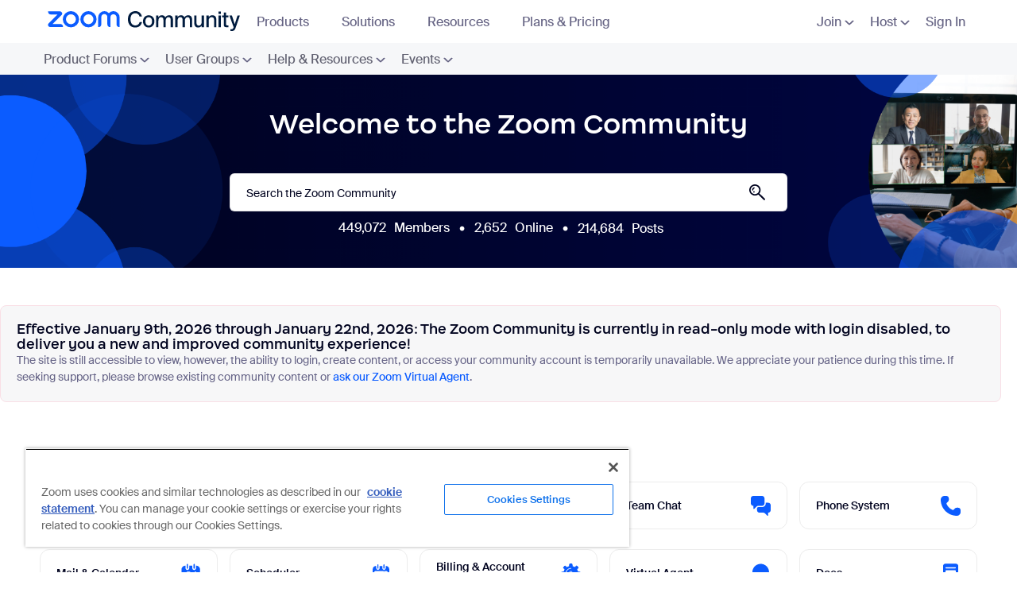

--- FILE ---
content_type: text/html;charset=UTF-8
request_url: https://community.zoom.com/?redirectreason=permissiondenied&referer=https%3A%2F%2Fcommunity.zoom.com%2Ft5%2Farchived-Customer-Success-Events%2FMastering-the-Art-of-Zoom-A-Training-for-Admins%2Fec-p%2F150493%2Fthread-id%2F101
body_size: 50650
content:
<!DOCTYPE html><html prefix="og: http://ogp.me/ns#" dir="ltr" lang="en" class="no-js">
	<head>
	
	<title>
	Home - Zoom Community
</title>
	
	
	    <script src="https://cdn.cookielaw.org/scripttemplates/otSDKStub.js"  type="text/javascript" charset="UTF-8" data-domain-script="054bb50c-9aa4-49a0-8c41-57b963195b3a" sandbox="allow-scripts"></script>
<script type="text/javascript">
    function OptanonWrapper() {
        var trustDom = document.getElementById('ot-do-not-sell');
        if (trustDom) {
            trustDom.text = "Do Not Sell/Share My Personal Information";
        }
    }
</script>
<meta name="google-site-verification" content="FBXRmMekzD0eBe6vlNQUwXJdkHEUl8NavlhO6AGFsRs" /> 
<meta property="og:type" content="website">
<meta property="og:url" content="https://community.zoom.com">
<meta property="og:title" content="Zoom Community">
<meta property="og:description" content="The Zoom Community: A collaborative place for customers to find solutions, ask questions, and connect with peers.">
<meta property="og:image" content="https://community.zoom.com/html/@CB657C0F61BDB2AADAB6CB6A5EBB3FEB/assets/metatag.jpg">
<meta property="twitter:card" content="summary_large_image">
<meta property="twitter:url" content="https://community.zoom.com">
<meta property="twitter:title" content="Zoom Community">
<meta property="twitter:description" content="The Zoom Community: A collaborative place for customers to find solutions, ask questions, and connect with peers.">
<meta property="twitter:image" content="https://community.zoom.com/html/@CB657C0F61BDB2AADAB6CB6A5EBB3FEB/assets/metatag.jpg">


<script src="https://ajax.googleapis.com/ajax/libs/jquery/3.2.1/jquery.min.js"></script>
<script>(function(w,d,s,l,i){w[l]=w[l]||[];w[l].push({'gtm.start':
new Date().getTime(),event:'gtm.js'});var f=d.getElementsByTagName(s)[0],
j=d.createElement(s),dl=l!='dataLayer'?'&l='+l:'';j.async=true;j.src=
'https://www.googletagmanager.com/gtm.js?id='+i+dl;f.parentNode.insertBefore(j,f);
})(window,document,'script','dataLayer','GTM-PFKRJ62');</script>
<link rel="stylesheet" href='https://community.zoom.com/html/@FB56D0CC32599BF77DCA54BC2EC9608E/assets/bootstrap.min.css'/>
<script
  src="https://code.jquery.com/jquery-3.6.0.min.js"
  integrity="sha256-/xUj+3OJU5yExlq6GSYGSHk7tPXikynS7ogEvDej/m4="
  crossorigin="anonymous"></script>
<script src="https://cdnjs.cloudflare.com/ajax/libs/popper.js/1.14.6/umd/popper.min.js" integrity="sha384-wHAiFfRlMFy6i5SRaxvfOCifBUQy1xHdJ/yoi7FRNXMRBu5WHdZYu1hA6ZOblgut" crossorigin="anonymous"></script>
<script src='https://community.zoom.com/html/@F85ED132338861DA267744001221F2F1/assets/bootstrap.min.js'></script>

<link rel="stylesheet" href="https://cdnjs.cloudflare.com/ajax/libs/slick-carousel/1.8.1/slick.css" integrity="sha512-wR4oNhLBHf7smjy0K4oqzdWumd+r5/+6QO/vDda76MW5iug4PT7v86FoEkySIJft3XA0Ae6axhIvHrqwm793Nw==" crossorigin="anonymous" referrerpolicy="no-referrer" />
<script src="https://cdnjs.cloudflare.com/ajax/libs/slick-carousel/1.8.1/slick.min.js" integrity="sha512-XtmMtDEcNz2j7ekrtHvOVR4iwwaD6o/FUJe6+Zq+HgcCsk3kj4uSQQR8weQ2QVj1o0Pk6PwYLohm206ZzNfubg==" crossorigin="anonymous" referrerpolicy="no-referrer"></script>



<script>
var current_locale = 'en';
var qualtrics_locale = current_locale.toUpperCase();
  
if (qualtrics_locale == 'ES') { qualtrics_locale = 'ES-ES'; }
if (qualtrics_locale == 'PT') { qualtrics_locale = 'PT-BR'; }
if (qualtrics_locale == 'IN') { qualtrics_locale = 'ID'; } 
if (qualtrics_locale == 'ZH-CN') { qualtrics_locale = 'ZH-S'; }
if (qualtrics_locale == 'ZH-TW') { qualtrics_locale = 'ZH-T'; }
if (qualtrics_locale == 'IW') { qualtrics_locale = 'HE'; }

var user = {email: '', locale: ''};
if (true){
  user.email = null;
  user.locale = current_locale;
} else {
  user.email = "";
  user.locale = current_locale;
}
</script>
<script type='text/javascript'>

// Check a Cookie Value
function checkCookie(name) {
  var match = document.cookie.match(new RegExp('(^| )' + name + '=([^;]+)'));
  if (match) { return match[2]; }
  else { return "open"; }
}

// Set a Cookie
function setCookie(cName, cValue, expDays) {
  let date = new Date();
  date.setTime(date.getTime() + (expDays * 24 * 60 * 60 * 1000));
  const expires = "expires=" + date.toUTCString();
  document.cookie = cName + "=" + cValue + "; " + expires + "; path=/";
}
</script>

	
	
	
	<meta content="width=device-width, initial-scale=1.0, user-scalable=yes" name="viewport"/><meta content="text/html; charset=UTF-8" http-equiv="Content-Type"/><link href="https://community.zoom.com/" rel="canonical"/>
	<meta content="https://community-staging.gss.corp.zoom.com/html/assets/community_previewURL.jpg?version=preview" property="og:image"/><meta content="website" property="og:type"/><meta content="https://community.zoom.com/" property="og:url"/><meta content="" property="og:description"/><meta content="Zoom Community" property="og:title"/>
	
	
		<link class="lia-link-navigation hidden live-links" title="New board topics in Zoom Community" type="application/rss+xml" rel="alternate" id="link" href="/fnwwh38523/rss/Community?interaction.style=forum"></link>
	
		<link class="lia-link-navigation hidden live-links" title="All board posts in Zoom Community" type="application/rss+xml" rel="alternate" id="link_0" href="/fnwwh38523/rss/Community?interaction.style=forum&amp;feeds.replies=true"></link>
	
		<link class="lia-link-navigation hidden live-links" title="New feature request feature requests in Zoom Community" type="application/rss+xml" rel="alternate" id="link_1" href="/fnwwh38523/rss/Community?interaction.style=idea"></link>
	
		<link class="lia-link-navigation hidden live-links" title="All feature request posts in Zoom Community" type="application/rss+xml" rel="alternate" id="link_2" href="/fnwwh38523/rss/Community?interaction.style=idea&amp;feeds.replies=true"></link>
	
		<link class="lia-link-navigation hidden live-links" title="New Products" type="application/rss+xml" rel="alternate" id="link_3" href="/fnwwh38523/rss/Community?interaction.style=review"></link>
	
		<link class="lia-link-navigation hidden live-links" title="All Reviews and Comments" type="application/rss+xml" rel="alternate" id="link_4" href="/fnwwh38523/rss/Community?interaction.style=review&amp;feeds.replies=true"></link>
	
		<link class="lia-link-navigation hidden live-links" title="rss.livelink.threads-in-node@place:occasion" type="application/rss+xml" rel="alternate" id="link_5" href="/fnwwh38523/rss/Community?interaction.style=occasion"></link>
	
		<link class="lia-link-navigation hidden live-links" title="rss.livelink.posts-in-node@place:occasion" type="application/rss+xml" rel="alternate" id="link_6" href="/fnwwh38523/rss/Community?interaction.style=occasion&amp;feeds.replies=true"></link>
	
		<link class="lia-link-navigation hidden live-links" title="New media posts in Zoom Community" type="application/rss+xml" rel="alternate" id="link_7" href="/fnwwh38523/rss/Community?interaction.style=media"></link>
	
		<link class="lia-link-navigation hidden live-links" title="All media posts in Zoom Community" type="application/rss+xml" rel="alternate" id="link_8" href="/fnwwh38523/rss/Community?interaction.style=media&amp;feeds.replies=true"></link>
	

	
	
	    
            	<link href="/skins/6753993/a18daad2cb78e3253ecbe170adb8e83a/zoom.css" rel="stylesheet" type="text/css"/>
            
	

	
	
	
	
	<link rel="shortcut icon" href="https://community.zoom.com/html/@39425EF750764A83418BEE3B50A5D81F/assets/favicon.ico" />

<script>
!function(e,t,n,s,u,a){e.twq||(s=e.twq=function(){s.exe?s.exe.apply(s,arguments):s.queue.push(arguments);
},s.version='1.1',s.queue=[],u=t.createElement(n),u.async=!0,u.src='//static.ads-twitter.com/uwt.js',
a=t.getElementsByTagName(n)[0],a.parentNode.insertBefore(u,a))}(window,document,'script');
// Insert Twitter Pixel ID and Standard Event data below
twq('init','o5np0');
twq('track','PageView');
</script>
<script>
!function(f,b,e,v,n,t,s)
{if(f.fbq)return;n=f.fbq=function(){n.callMethod?
n.callMethod.apply(n,arguments):n.queue.push(arguments)};
if(!f._fbq)f._fbq=n;n.push=n;n.loaded=!0;n.version='2.0';
n.queue=[];t=b.createElement(e);t.async=!0;
t.src=v;s=b.getElementsByTagName(e)[0];
s.parentNode.insertBefore(t,s)}(window, document,'script',
'https://connect.facebook.net/en_US/fbevents.js');
fbq('init', '4633436110010443');
fbq('track', 'PageView');
</script>
<noscript><img height="1" width="1" style="display:none" src="https://www.facebook.com/tr?id=4633436110010443&ev=PageView&noscript=1"/></noscript>


<script type='text/javascript'>
(function(){var g=function(e,h,f,g){
this.get=function(a){for(var a=a+"=",c=document.cookie.split(";"),b=0,e=c.length;b<e;b++){for(var d=c[b];" "==d.charAt(0);)d=d.substring(1,d.length);if(0==d.indexOf(a))return d.substring(a.length,d.length)}return null};
this.set=function(a,c){var b="",b=new Date;b.setTime(b.getTime()+6048E5);b="; expires="+b.toGMTString();document.cookie=a+"="+c+b+"; path=/; "};
this.check=function(){var a=this.get(f);if(a)a=a.split(":");else if(100!=e)"v"==h&&(e=Math.random()>=e/100?0:100),a=[h,e,0],this.set(f,a.join(":"));else return!0;var c=a[1];if(100==c)return!0;switch(a[0]){case "v":return!1;case "r":return c=a[2]%Math.floor(100/c),a[2]++,this.set(f,a.join(":")),!c}return!0};
this.go=function(){if(this.check()){var a=document.createElement("script");a.type="text/javascript";a.src=g;document.body&&document.body.appendChild(a)}};
this.start=function(){var t=this;"complete"!==document.readyState?window.addEventListener?window.addEventListener("load",function(){t.go()},!1):window.attachEvent&&window.attachEvent("onload",function(){t.go()}):t.go()};};
try{(new g(100,"r","QSI_S_ZN_3n73TzBARYQLwcC","https://zn3n73tzbaryqlwcc-zoomfeedback.siteintercept.qualtrics.com/SIE/?Q_ZID=ZN_3n73TzBARYQLwcC")).start()}catch(i){}})();
</script><div id='ZN_3n73TzBARYQLwcC'><!--DO NOT REMOVE-CONTENTS PLACED HERE--></div>


<script language="javascript" type="text/javascript">
<!--
if("undefined"==typeof LITHIUM)var LITHIUM={};LITHIUM.Loader=function(){var d=[],a=[],b=!1,e=!1;return{onLoad:function(a){"function"===typeof a&&(!0===b?a():d.push(a))},onJsAttached:function(b){"function"===typeof b&&(!0===e?b():a.push(b))},runJsAttached:function(){e=!0;for(var b=0;b<a.length;b++)a[b]()},getOnLoadFunctions:function(){return d},setLoaded:function(){b=!0},isLoaded:function(){return b},isJsAttached:function(){return e}}}();"undefined"===typeof LITHIUM.Components&&(LITHIUM.Components={});LITHIUM.Components.render=function(d,a,b){LITHIUM.Loader.onLoad(function(){var e=LITHIUM.Components.renderUrl(d),g={type:"GET",dataType:"json"};LITHIUM.jQuery.extend(g,b||{});g.hasOwnProperty("url")||LITHIUM.jQuery.extend(g,{url:e});g.data=a;if("object"!==typeof g.data||null===g.data)g.data={};g.data.originalPageName=LITHIUM.Components.ORIGINAL_PAGE_NAME;g.data.originalPageContext=LITHIUM.Components.ORIGINAL_PAGE_CONTEXT;LITHIUM.jQuery.ajax(g)}.bind(this))};
LITHIUM.Components.renderUrl=function(d,a){var b=LITHIUM.Components.RENDER_URL;LITHIUM.jQuery.each({"component-id":d},function(a,d){b=b.replace(new RegExp("#{"+a+"}","g"),d)});"undefined"!==typeof a&&(b+="?"+LITHIUM.jQuery.param(a));return b};
LITHIUM.Components.renderInPlace=function(d,a,b,e){function g(a){var b=document.createElement("div"),d=(new Date).getTime()+Math.floor(1E7*Math.random()+1);b.setAttribute("id",d);a.parentNode.insertBefore(b,a);return d}if(e)var n=e;else!1===LITHIUM.Loader.isLoaded()&&(document.currentScript?n=g(document.currentScript):(e=document.querySelectorAll("script"),1<e.length&&(n=g(e[e.length-1]))));LITHIUM.Loader.onLoad(function(){var e=LITHIUM.jQuery,g=a||{},m=b||{},k=e("#"+n);e.extend(g,{renderedScripts:LITHIUM.RenderedScripts.toString(),
"component-id":d});e.extend(m,{success:function(a){var b=a.content;LITHIUM.AngularSupport.isAngularEnabled()&&(b=LITHIUM.AngularSupport.compile(b));k.replaceWith(b);LITHIUM.AjaxSupport.ScriptsProcessor.handleScriptEvaluation(a);(a=LITHIUM.jQuery(b).attr("id"))&&LITHIUM.jQuery("#"+a).trigger("LITHIUM:ajaxSuccess:renderInPlace",{componentId:d})},error:function(a,d,e){0===a.readyState||0===a.status?k.html(""):k.html('\x3cspan class\x3d"lia-ajax-error-text"\x3e'+b.errorMessage+"\x3c/span\x3e");k.removeClass(LITHIUM.Css.BASE_LAZY_LOAD).removeClass("lia-fa-spin")}});
k&&LITHIUM.Components.render(d,g,m)}.bind(this))};/*
 modernizr v3.3.1
 Build https://modernizr.com/download?-exiforientation-filereader-flash-setclasses-dontmin

 Copyright (c)
  Faruk Ates
  Paul Irish
  Alex Sexton
  Ryan Seddon
  Patrick Kettner
  Stu Cox
  Richard Herrera

 MIT License
 {
      "name": "EXIF Orientation",
      "property": "exiforientation",
      "tags": ["image"],
      "builderAliases": ["exif_orientation"],
      "async": true,
      "authors": ["Paul Sayre"],
      "notes": [{
        "name": "Article by Dave Perrett",
        "href": "http://recursive-design.com/blog/2012/07/28/exif-orientation-handling-is-a-ghetto/"
      },{
        "name": "Article by Calvin Hass",
        "href": "http://www.impulseadventure.com/photo/exif-orientation.html"
      }]
    }
    ! {
      "name": "Flash",
      "property": "flash",
      "tags": ["flash"],
      "polyfills": ["shumway"]
      }
      ! {
      "name": "File API",
      "property": "filereader",
      "caniuse": "fileapi",
      "notes": [{
        "name": "W3C Working Draft",
        "href": "https://www.w3.org/TR/FileAPI/"
      }],
      "tags": ["file"],
      "builderAliases": ["file_api"],
      "knownBugs": ["Will fail in Safari 5 due to its lack of support for the standards defined FileReader object"]
    }
    !*/
LITHIUM.LiModernizr=function(){(function(d,a,b){function e(h){var a=p.className,b=c._config.classPrefix||"";r&&(a=a.baseVal);c._config.enableJSClass&&(a=a.replace(new RegExp("(^|\\s)"+b+"no-js(\\s|$)"),"$1"+b+"js$2"));c._config.enableClasses&&(a+=" "+b+h.join(" "+b),r?p.className.baseVal=a:p.className=a)}function g(){return"function"!==typeof a.createElement?a.createElement(arguments[0]):r?a.createElementNS.call(a,"http://www.w3.org/2000/svg",arguments[0]):a.createElement.apply(a,arguments)}function n(){var b=
a.body;b||(b=g(r?"svg":"body"),b.fake=!0);return b}function q(a,b){if("object"==typeof a)for(var h in a)u(a,h)&&q(h,a[h]);else{a=a.toLowerCase();h=a.split(".");var l=c[h[0]];2==h.length&&(l=l[h[1]]);if("undefined"!=typeof l)return c;b="function"==typeof b?b():b;1==h.length?c[h[0]]=b:(!c[h[0]]||c[h[0]]instanceof Boolean||(c[h[0]]=new Boolean(c[h[0]])),c[h[0]][h[1]]=b);e([(b&&0!=b?"":"no-")+h.join("-")]);c._trigger(a,b)}return c}var t=[],m=[],k={_version:"3.3.1",_config:{classPrefix:"",enableClasses:!0,
enableJSClass:!0,usePrefixes:!0},_q:[],on:function(a,b){var h=this;setTimeout(function(){b(h[a])},0)},addTest:function(a,b,c){m.push({name:a,fn:b,options:c})},addAsyncTest:function(a){m.push({name:null,fn:a})}},c=function(){};c.prototype=k;c=new c;var p=a.documentElement,r="svg"===p.nodeName.toLowerCase(),u;(function(){var a={}.hasOwnProperty;u="undefined"!==typeof a&&"undefined"!==typeof a.call?function(b,h){return a.call(b,h)}:function(a,b){return b in a&&"undefined"===typeof a.constructor.prototype[b]}})();
k._l={};k.on=function(a,b){this._l[a]||(this._l[a]=[]);this._l[a].push(b);c.hasOwnProperty(a)&&setTimeout(function(){c._trigger(a,c[a])},0)};k._trigger=function(a,b){if(this._l[a]){var h=this._l[a];setTimeout(function(){var a;for(a=0;a<h.length;a++){var c=h[a];c(b)}},0);delete this._l[a]}};c._q.push(function(){k.addTest=q});c.addAsyncTest(function(){LITHIUM.Loader.onLoad(function(){var b=a.createElement("img");b.onerror=function(){q("exiforientation",!1,{aliases:["exif-orientation"]});a.body.removeChild(b)};
b.onload=function(){q("exiforientation",2!==b.width,{aliases:["exif-orientation"]});a.body.removeChild(b)};b.src="[data-uri]\x3d\x3d";
a.body&&(b.setAttribute("style","position: absolute; left: -9999;"),a.body.appendChild(b))})});c.addAsyncTest(function(){var b=function(a){p.contains(a)||p.appendChild(a)},c=function(a,b){var c=!!a;c&&(c=new Boolean(c),c.blocked="blocked"===a);q("flash",function(){return c});if(b&&f.contains(b)){for(;b.parentNode!==f;)b=b.parentNode;f.removeChild(b)}};try{var e="ActiveXObject"in d&&"Pan"in new d.ActiveXObject("ShockwaveFlash.ShockwaveFlash")}catch(v){}if(!("plugins"in navigator&&"Shockwave Flash"in
navigator.plugins||e)||r)c(!1);else{var l=g("embed"),f=n(),k;l.type="application/x-shockwave-flash";f.appendChild(l);if("Pan"in l||e){var m=function(){b(f);if(!p.contains(f))return f=a.body||f,l=g("embed"),l.type="application/x-shockwave-flash",f.appendChild(l),setTimeout(m,1E3);p.contains(l)?(k=l.style.cssText,""!==k?c("blocked",l):c(!0,l)):c("blocked");f.fake&&f.parentNode&&f.parentNode.removeChild(f)};setTimeout(m,10)}else b(f),c("blocked",l),f.fake&&f.parentNode&&f.parentNode.removeChild(f)}});
c.addTest("filereader",!!(d.File&&d.FileList&&d.FileReader));(function(){var a,b;for(b in m)if(m.hasOwnProperty(b)){var e=[];var d=m[b];if(d.name&&(e.push(d.name.toLowerCase()),d.options&&d.options.aliases&&d.options.aliases.length))for(a=0;a<d.options.aliases.length;a++)e.push(d.options.aliases[a].toLowerCase());d="function"===typeof d.fn?d.fn():d.fn;for(a=0;a<e.length;a++){var f=e[a];f=f.split(".");1===f.length?c[f[0]]=d:(!c[f[0]]||c[f[0]]instanceof Boolean||(c[f[0]]=new Boolean(c[f[0]])),c[f[0]][f[1]]=
d);t.push((d?"":"no-")+f.join("-"))}}})();e(t);delete k.addTest;delete k.addAsyncTest;for(b=0;b<c._q.length;b++)c._q[b]();LITHIUM.Modernizr=c})(window,document)}();(function(){LITHIUM.Globals=function(){var d={};return{preventGlobals:function(a){for(var b=0;b<a.length;b++){var e=a[b];e in window&&void 0!==window[e]&&(d[e]=window[e],window[e]=void 0)}},restoreGlobals:function(a){for(var b=0;b<a.length;b++){var e=a[b];d.hasOwnProperty(e)&&(window[e]=d[e])}}}}()})();(function(){function d(a,b){return a.replace(/\/+$/,"")+"/"+b}function a(a){return n.ajax({url:a,dataType:"script",cache:!0})}function b(b){var e=d(b,"core.min.js"),m=d(b,"video-plugin/main_html5.min.js"),k=d(b,"video-plugin/bit_wrapper.min.js"),c=d(b,"skin-plugin/html5-skin.min.js"),p=d(b,"skin-plugin/html5-skin.min.css");void 0===g&&(g=a(e).then(function(){return a(m)}).then(function(){return a(k)}).then(function(){return a(c)}).then(function(){var a=n.Deferred(),b=n("\x3clink/\x3e",{rel:"stylesheet",
type:"text/css",href:p}).appendTo("head");a.resolve(b);return a.promise()}));return g}function e(a,b,e,g){var c=d(a,"skin-plugin/skin.json");OO.ready(function(){var a=n.extend({},g,{onCreate:function(a){LITHIUM.OOYALA.players[b]={containerId:b,videoId:e,messageBus:a.mb};a.subscribe("playerEmbedded","liResize",function(){LITHIUM.Video(a.elementId,"playerEmbedded")})},skin:{config:c,inline:{responsive:{aspectRatio:"false"}}}});OO.Player.create(b,e,a);n(".lia-vid-container .innerWrapper").css("z-index",
"0")})}LITHIUM.OoyalaPlayer={};LITHIUM.OOYALA=LITHIUM.OOYALA||{};LITHIUM.OOYALA.players=LITHIUM.OOYALA.players||{};var g,n;LITHIUM.OoyalaPlayer.addVideo=function(a,d,g,k){LITHIUM.Loader.onLoad(function(){n=LITHIUM.jQuery;b(a).done(function(){e(a,d,g,k)})})}})();(function(d){Element.prototype.matches||(Element.prototype.matches=Element.prototype.msMatchesSelector||Element.prototype.webkitMatchesSelector);Element.prototype.closest||(Element.prototype.closest=function(a){var b=this;do{if(b.matches(a))return b;b=b.parentElement||b.parentNode}while(null!==b&&1===b.nodeType);return null})})(LITHIUM.jQuery);window.FileAPI = { jsPath: '/html/assets/js/vendor/ng-file-upload-shim/' };
LITHIUM.PrefetchData = {"Components":{"community.widget.users-online":{"instances":[{"onlineUserCount":{"result":{"data":{"count":2652},"successful":true}}}]},"community.widget.metrics-display":{"instances":[{"metricsCall":{"result":{"data":{"count":449072},"successful":true}}},{"metricsCall":{"result":{"data":{"size":1,"list_item_type":"metric","type":"metrics","items":[{"id":"net_overall_posts","type":"metric","value":214684}]},"successful":true}}}]}},"commonResults":{}};
;(function(){
LITHIUM.TextData = {
  li: {
    common: {
      Feedback: {
        closeAriaLabel: function(d) { return "Close feedback banner"; }
      }
    },
    community: {
      UsersOnline: {
        count: function(d) { return "<span class=\"lia-vitality-value\">" + d.count + "</span><span class=\"lia-vitality-key\">online<span>"; }
      },
      MetricsDisplay: {
        "default": {
          text: function(d) { return "<span class=\"lia-vitality-value\">" + d.metric + "</span><span class=\"lia-vitality-key\">" + d.metricName + "</span>"; }
        },
        net_overall_posts: {
          text: function(d) { return "<span class=\"lia-vitality-value\">" + d.metric + "</span><span class=\"lia-vitality-key\">posts</span>"; }
        },
        net_accepted_solutions: {
          text: function(d) { return "li.community.metrics-display.net-accepted-solutions.text"; }
        },
        completed_registrations_computed: {
          text: function(d) { return "<span class=\"lia-vitality-value\">" + d.metric + "</span><span class=\"lia-vitality-key\">members</span>"; }
        },
        net_kudos_weight: {
          text: function(d) { return "Text error with key [li.community.MetricsDisplay.net_kudos_weight.text] and value [<span class=\"lia-vitality-value\">{metric}</span><span class=\"lia-vitality-key\">${general.kudos}</span>]"; }
        },
        completed_registrations: {
          text: function(d) { return "<span class=\"lia-vitality-value\">" + d.metric + "</span><span class=\"lia-vitality-key\">members</span>"; }
        },
        overall_replies: {
          text: function(d) { return "<span class=\"lia-vitality-value\">" + d.metric + "</span><span class=\"lia-vitality-key\">replies</span>"; }
        }
      }
    }
  }
};LITHIUM.Limuirs = LITHIUM.Limuirs || {}; 
        LITHIUM.Limuirs.logLevel = "error"; 
        LITHIUM.Limuirs.getChunkURL = function(){ return "https:\u002F\u002Flimuirs-assets.lithium.com\u002Fassets\u002F"}; 
        LITHIUM.Limuirs.preloadPaths = [];;LITHIUM.release = "25.12"})();
LITHIUM.DEBUG = false;
LITHIUM.CommunityJsonObject = {
  "Validation" : {
    "image.description" : {
      "min" : 0,
      "max" : 1000,
      "isoneof" : [ ],
      "type" : "string"
    },
    "tkb.toc_maximum_heading_level" : {
      "min" : 1,
      "max" : 6,
      "isoneof" : [ ],
      "type" : "integer"
    },
    "tkb.toc_heading_list_style" : {
      "min" : 0,
      "max" : 50,
      "isoneof" : [
        "disc",
        "circle",
        "square",
        "none"
      ],
      "type" : "string"
    },
    "blog.toc_maximum_heading_level" : {
      "min" : 1,
      "max" : 6,
      "isoneof" : [ ],
      "type" : "integer"
    },
    "tkb.toc_heading_indent" : {
      "min" : 5,
      "max" : 50,
      "isoneof" : [ ],
      "type" : "integer"
    },
    "blog.toc_heading_indent" : {
      "min" : 5,
      "max" : 50,
      "isoneof" : [ ],
      "type" : "integer"
    },
    "blog.toc_heading_list_style" : {
      "min" : 0,
      "max" : 50,
      "isoneof" : [
        "disc",
        "circle",
        "square",
        "none"
      ],
      "type" : "string"
    }
  },
  "User" : {
    "settings" : {
      "imageupload.legal_file_extensions" : "*.jpg;*.JPG;*.jpeg;*.JPEG;*.gif;*.GIF;*.png;*.PNG",
      "config.enable_avatar" : true,
      "integratedprofile.show_klout_score" : true,
      "layout.sort_view_by_last_post_date" : true,
      "layout.friendly_dates_enabled" : false,
      "profileplus.allow.anonymous.scorebox" : false,
      "tkb.message_sort_default" : "topicPublishDate",
      "layout.format_pattern_date" : "yyyy-MM-dd",
      "config.require_search_before_post" : "off",
      "isUserLinked" : false,
      "integratedprofile.cta_add_topics_dismissal_timestamp" : -1,
      "layout.message_body_image_max_size" : 1000,
      "profileplus.everyone" : false,
      "integratedprofile.cta_connect_wide_dismissal_timestamp" : -1,
      "blog.toc_maximum_heading_level" : "",
      "integratedprofile.hide_social_networks" : false,
      "blog.toc_heading_indent" : "",
      "contest.entries_per_page_num" : 20,
      "layout.messages_per_page_linear" : 10,
      "integratedprofile.cta_manage_topics_dismissal_timestamp" : -1,
      "profile.shared_profile_test_group" : false,
      "integratedprofile.cta_personalized_feed_dismissal_timestamp" : -1,
      "integratedprofile.curated_feed_size" : 10,
      "contest.one_kudo_per_contest" : false,
      "integratedprofile.enable_social_networks" : false,
      "integratedprofile.my_interests_dismissal_timestamp" : -1,
      "profile.language" : "en",
      "layout.friendly_dates_max_age_days" : 31,
      "layout.threading_order" : "thread_ascending",
      "blog.toc_heading_list_style" : "disc",
      "useRecService" : false,
      "layout.module_welcome" : "<h2>Welcome to the Zoom Community<\/h2>",
      "imageupload.max_uploaded_images_per_upload" : 100,
      "imageupload.max_uploaded_images_per_user" : 1000,
      "integratedprofile.connect_mode" : "",
      "tkb.toc_maximum_heading_level" : "",
      "tkb.toc_heading_list_style" : "disc",
      "sharedprofile.show_hovercard_score" : true,
      "config.search_before_post_scope" : "community",
      "tkb.toc_heading_indent" : "",
      "p13n.cta.recommendations_feed_dismissal_timestamp" : -1,
      "imageupload.max_file_size" : 10000,
      "layout.show_batch_checkboxes" : false,
      "integratedprofile.cta_connect_slim_dismissal_timestamp" : -1
    },
    "isAnonymous" : true,
    "policies" : {
      "image-upload.process-and-remove-exif-metadata" : true
    },
    "registered" : false,
    "emailRef" : "",
    "id" : -1,
    "login" : "Anonymous"
  },
  "Server" : {
    "communityPrefix" : "/fnwwh38523",
    "nodeChangeTimeStamp" : 1768051223611,
    "tapestryPrefix" : "/t5",
    "deviceMode" : "DESKTOP",
    "responsiveDeviceMode" : "DESKTOP",
    "membershipChangeTimeStamp" : "0",
    "version" : "25.12",
    "branch" : "25.12-release",
    "showTextKeys" : false
  },
  "Config" : {
    "phase" : "prod",
    "integratedprofile.cta.reprompt.delay" : 30,
    "profileplus.tracking" : {
      "profileplus.tracking.enable" : false,
      "profileplus.tracking.click.enable" : false,
      "profileplus.tracking.impression.enable" : false
    },
    "app.revision" : "2512231126-s6f44f032fc-b18",
    "navigation.manager.community.structure.limit" : "1000"
  },
  "Activity" : {
    "Results" : [ ]
  },
  "NodeContainer" : {
    "viewHref" : "https://community.zoom.com/t5/Top/ct-p/top",
    "description" : "",
    "id" : "top",
    "shortTitle" : "Top",
    "title" : "Top",
    "nodeType" : "category"
  },
  "Page" : {
    "skins" : [
      "zoom",
      "theme_hermes",
      "responsive_peak"
    ],
    "authUrls" : {
      "loginUrl" : "https://community.zoom.com/?referer=https%3A%2F%2Fcommunity.zoom.com%2F",
      "loginUrlNotRegistered" : "https://community.zoom.com/?redirectreason=notregistered&referer=https%3A%2F%2Fcommunity.zoom.com%2F",
      "loginUrlNotRegisteredDestTpl" : "https://community.zoom.com/?redirectreason=notregistered&referer=%7B%7BdestUrl%7D%7D"
    },
    "name" : "CommunityPage",
    "rtl" : false,
    "object" : {
      "viewHref" : "/",
      "id" : "fnwwh38523",
      "page" : "CommunityPage",
      "type" : "Community"
    }
  },
  "WebTracking" : {
    "Activities" : { },
    "path" : "Community:Zoom"
  },
  "Feedback" : {
    "targeted" : { }
  },
  "Seo" : {
    "markerEscaping" : {
      "pathElement" : {
        "prefix" : "@",
        "match" : "^[0-9][0-9]$"
      },
      "enabled" : false
    }
  },
  "TopLevelNode" : {
    "viewHref" : "https://community.zoom.com/",
    "description" : "",
    "id" : "fnwwh38523",
    "shortTitle" : "Zoom",
    "title" : "Zoom Community",
    "nodeType" : "Community"
  },
  "Community" : {
    "viewHref" : "https://community.zoom.com/",
    "integratedprofile.lang_code" : "en",
    "integratedprofile.country_code" : "US",
    "id" : "fnwwh38523",
    "shortTitle" : "Zoom",
    "title" : "Zoom Community"
  },
  "CoreNode" : {
    "viewHref" : "https://community.zoom.com/",
    "settings" : { },
    "description" : "",
    "id" : "fnwwh38523",
    "shortTitle" : "Zoom",
    "title" : "Zoom Community",
    "nodeType" : "Community",
    "ancestors" : [ ]
  }
};
LITHIUM.Components.RENDER_URL = "/t5/util/componentrenderpage/component-id/#{component-id}?render_behavior=raw";
LITHIUM.Components.ORIGINAL_PAGE_NAME = 'community/Page';
LITHIUM.Components.ORIGINAL_PAGE_ID = 'CommunityPage';
LITHIUM.Components.ORIGINAL_PAGE_CONTEXT = '[base64]';
LITHIUM.Css = {
  "BASE_DEFERRED_IMAGE" : "lia-deferred-image",
  "BASE_BUTTON" : "lia-button",
  "BASE_SPOILER_CONTAINER" : "lia-spoiler-container",
  "BASE_TABS_INACTIVE" : "lia-tabs-inactive",
  "BASE_TABS_ACTIVE" : "lia-tabs-active",
  "BASE_AJAX_REMOVE_HIGHLIGHT" : "lia-ajax-remove-highlight",
  "BASE_FEEDBACK_SCROLL_TO" : "lia-feedback-scroll-to",
  "BASE_FORM_FIELD_VALIDATING" : "lia-form-field-validating",
  "BASE_FORM_ERROR_TEXT" : "lia-form-error-text",
  "BASE_FEEDBACK_INLINE_ALERT" : "lia-panel-feedback-inline-alert",
  "BASE_BUTTON_OVERLAY" : "lia-button-overlay",
  "BASE_TABS_STANDARD" : "lia-tabs-standard",
  "BASE_AJAX_INDETERMINATE_LOADER_BAR" : "lia-ajax-indeterminate-loader-bar",
  "BASE_AJAX_SUCCESS_HIGHLIGHT" : "lia-ajax-success-highlight",
  "BASE_CONTENT" : "lia-content",
  "BASE_JS_HIDDEN" : "lia-js-hidden",
  "BASE_AJAX_LOADER_CONTENT_OVERLAY" : "lia-ajax-loader-content-overlay",
  "BASE_FORM_FIELD_SUCCESS" : "lia-form-field-success",
  "BASE_FORM_WARNING_TEXT" : "lia-form-warning-text",
  "BASE_FORM_FIELDSET_CONTENT_WRAPPER" : "lia-form-fieldset-content-wrapper",
  "BASE_AJAX_LOADER_OVERLAY_TYPE" : "lia-ajax-overlay-loader",
  "BASE_FORM_FIELD_ERROR" : "lia-form-field-error",
  "BASE_SPOILER_CONTENT" : "lia-spoiler-content",
  "BASE_FORM_SUBMITTING" : "lia-form-submitting",
  "BASE_EFFECT_HIGHLIGHT_START" : "lia-effect-highlight-start",
  "BASE_FORM_FIELD_ERROR_NO_FOCUS" : "lia-form-field-error-no-focus",
  "BASE_EFFECT_HIGHLIGHT_END" : "lia-effect-highlight-end",
  "BASE_SPOILER_LINK" : "lia-spoiler-link",
  "FACEBOOK_LOGOUT" : "lia-component-users-action-logout",
  "BASE_DISABLED" : "lia-link-disabled",
  "FACEBOOK_SWITCH_USER" : "lia-component-admin-action-switch-user",
  "BASE_FORM_FIELD_WARNING" : "lia-form-field-warning",
  "BASE_AJAX_LOADER_FEEDBACK" : "lia-ajax-loader-feedback",
  "BASE_AJAX_LOADER_OVERLAY" : "lia-ajax-loader-overlay",
  "BASE_LAZY_LOAD" : "lia-lazy-load"
};
(function() { if (!window.LITHIUM_SPOILER_CRITICAL_LOADED) { window.LITHIUM_SPOILER_CRITICAL_LOADED = true; window.LITHIUM_SPOILER_CRITICAL_HANDLER = function(e) { if (!window.LITHIUM_SPOILER_CRITICAL_LOADED) return; if (e.target.classList.contains('lia-spoiler-link')) { var container = e.target.closest('.lia-spoiler-container'); if (container) { var content = container.querySelector('.lia-spoiler-content'); if (content) { if (e.target.classList.contains('open')) { content.style.display = 'none'; e.target.classList.remove('open'); } else { content.style.display = 'block'; e.target.classList.add('open'); } } e.preventDefault(); return false; } } }; document.addEventListener('click', window.LITHIUM_SPOILER_CRITICAL_HANDLER, true); } })();
LITHIUM.noConflict = true;
LITHIUM.useCheckOnline = false;
LITHIUM.RenderedScripts = [
  "jquery.fileupload.js",
  "DeferredImages.js",
  "jquery.ui.core.js",
  "Throttle.js",
  "jquery.ui.widget.js",
  "jquery.ajax-cache-response-1.0.js",
  "jquery.position-toggle-1.0.js",
  "Events.js",
  "prism.js",
  "PolyfillsAll.js",
  "jquery.ui.position.js",
  "DataHandler.js",
  "jquery.placeholder-2.0.7.js",
  "SearchForm.js",
  "jquery.json-2.6.0.js",
  "PartialRenderProxy.js",
  "jquery.lithium-selector-extensions.js",
  "Lithium.js",
  "jquery.ui.mouse.js",
  "Video.js",
  "Globals.js",
  "jquery.ui.draggable.js",
  "jquery.effects.slide.js",
  "jquery.clone-position-1.0.js",
  "jquery.js",
  "ElementMethods.js",
  "AjaxSupport.js",
  "jquery.blockui.js",
  "limuirs-25_7-vendors~main.5ef86aa8c72fe4cbb8d6.js",
  "ForceLithiumJQuery.js",
  "SearchAutoCompleteToggle.js",
  "Auth.js",
  "OoyalaPlayer.js",
  "SpoilerToggle.js",
  "Cache.js",
  "Sandbox.js",
  "Namespace.js",
  "LiModernizr.js",
  "Components.js",
  "ResizeSensor.js",
  "UserListActual.js",
  "ElementQueries.js",
  "Text.js",
  "jquery.iframe-transport.js",
  "jquery.tools.tooltip-1.2.6.js",
  "Tooltip.js",
  "HelpIcon.js",
  "jquery.scrollTo.js",
  "NoConflict.js",
  "jquery.iframe-shim-1.0.js",
  "jquery.effects.core.js",
  "InformationBox.js",
  "jquery.delayToggle-1.0.js",
  "jquery.appear-1.1.1.js",
  "jquery.tmpl-1.1.1.js",
  "jquery.css-data-1.0.js",
  "Link.js",
  "json2.js",
  "jquery.function-utils-1.0.js",
  "ActiveCast3.js",
  "jquery.autocomplete.js",
  "jquery.ui.dialog.js",
  "Loader.js",
  "limuirs-25_7-main.4901f9852c8aa75754e9.js",
  "jquery.ui.resizable.js",
  "jquery.viewport-1.0.js",
  "Placeholder.js",
  "AjaxFeedback.js",
  "AutoComplete.js",
  "jquery.hoverIntent-r6.js",
  "Forms.js"
];(function(){LITHIUM.AngularSupport=function(){function g(a,c){a=a||{};for(var b in c)"[object object]"===Object.prototype.toString.call(c[b])?a[b]=g(a[b],c[b]):a[b]=c[b];return a}var d,f,b={coreModule:"li.community",coreModuleDeps:[],noConflict:!0,bootstrapElementSelector:".lia-page .min-width .lia-content",bootstrapApp:!0,debugEnabled:!1,useCsp:!0,useNg2:!1},k=function(){var a;return function(b){a||(a=document.createElement("a"));a.href=b;return a.href}}();LITHIUM.Angular={};return{preventGlobals:LITHIUM.Globals.preventGlobals,
restoreGlobals:LITHIUM.Globals.restoreGlobals,init:function(){var a=[],c=document.querySelector(b.bootstrapElementSelector);a.push(b.coreModule);b.customerModules&&0<b.customerModules.length&&a.concat(b.customerModules);b.useCsp&&(c.setAttribute("ng-csp","no-unsafe-eval"),c.setAttribute("li-common-non-bindable",""));d=LITHIUM.angular.module(b.coreModule,b.coreModuleDeps);d.config(["$locationProvider","$provide","$injector","$logProvider","$compileProvider","$qProvider","$anchorScrollProvider",function(a,
c,e,d,f,g,h){h.disableAutoScrolling();h=document.createElement("base");h.setAttribute("href",k(location));document.getElementsByTagName("head")[0].appendChild(h);window.history&&window.history.pushState&&a.html5Mode({enabled:!0,requireBase:!0,rewriteLinks:!1}).hashPrefix("!");d.debugEnabled(b.debugEnabled);f.debugInfoEnabled(b.debugEnabled);e.has("$uibModal")&&c.decorator("$uibModal",["$delegate",function(a){var b=a.open;a.open=function(a){a.backdropClass=(a.backdropClass?a.backdropClass+" ":"")+
"lia-modal-backdrop";a.windowClass=(a.windowClass?a.windowClass+" ":"")+"lia-modal-window";return b(a)};return a}]);e.has("uibDropdownConfig")&&(e.get("uibDropdownConfig").openClass="lia-dropdown-open");e.has("uibButtonConfig")&&(e.get("uibButtonConfig").activeClass="lia-link-active");g.errorOnUnhandledRejections(!1)}]);if(b.bootstrapApp)f=b.useNg2?LITHIUM.Angular.upgradeAdapter.bootstrap(c,a):LITHIUM.angular.bootstrap(c,a);else LITHIUM.Loader.onLoad(function(){f=LITHIUM.angular.element(c).injector()});
LITHIUM.Angular.app=d},compile:function(a){void 0===a&&(a=document.querySelector(b.bootstrapElementSelector));var c;if(void 0===a||""===a)return a;f.invoke(["$rootScope","$compile",function(b,d){try{var e=LITHIUM.angular.element(a)}catch(l){e=LITHIUM.angular.element("\x3cli:safe-wrapper\x3e"+a+"\x3c/li:safe-wrapper\x3e")}e.attr("li-common-non-bindable","");c=d(e)(b);b.$digest()}]);return c},isAngularEnabled:function(){return void 0!==d},updateLocationUrl:function(a,b){f.invoke(["$location","$rootScope",
"$browser",function(c,d,e){a=""===a?"?":a;c.url(a,b);d.$apply()}])},setOptions:function(a){return g(b,a)},getOptions:function(){return b},initGlobal:function(a){LITHIUM.angular=a;b.useNg2&&(LITHIUM.Angular.upgradeAdapter=new ng.upgrade.UpgradeAdapter)}}}()})();(function(){LITHIUM.ScriptLoader=function(){function d(a){a in e||(e[a]={loaded:!1});return e[a]}function f(){g.filter(function(a){return!a.loaded}).forEach(function(a){var b=!0;a.labels.forEach(function(a){!1===d(a).loaded&&(b=!1)});b&&(a.loaded=!0,a.callback())})}var e={},g=[];return{load:function(a){a.forEach(function(a){var b=document.getElementsByTagName("head")[0]||document.documentElement,c=document.createElement("script");c.src=a.url;c.async=!1;a.crossorigin&&a.integrity&&(c.setAttribute("crossorigin",
a.crossorigin),c.setAttribute("integrity",a.integrity));b.insertBefore(c,b.firstChild);d(a.label)})},setLoaded:function(a){d(a).loaded=!0;f()},ready:function(a,b){g.push({labels:a,callback:b,loaded:!1});f()}}}()})();LITHIUM.ScriptLoader.load([{"name":"lia-scripts-common-min.js","label":"common","url":"/t5/scripts/ACE8CCA3F310751C62BE104C038C11AF/lia-scripts-common-min.js"},{"name":"lia-scripts-body-min.js","label":"body","url":"/t5/scripts/C10479346E3C3C9311C1754105A0401F/lia-scripts-body-min.js"},{"name":"lia-scripts-angularjs-min.js","label":"angularjs","url":"/t5/scripts/00A777938B56ECCE5DB9E6C80A2C3591/lia-scripts-angularjs-min.js"},{"name":"lia-scripts-angularjsModules-min.js","label":"angularjsModules","url":"/t5/scripts/99C17D50065BAE37DE5F4359D506E8EB/lia-scripts-angularjsModules-min.js"},{"name":"limuirs-25_7-vendors~main.5ef86aa8c72fe4cbb8d6.js","label":"external","url":"https://limuirs-assets.lithium.com/assets/limuirs-25_7-vendors~main.5ef86aa8c72fe4cbb8d6.js"},{"name":"limuirs-25_7-main.4901f9852c8aa75754e9.js","label":"external","url":"https://limuirs-assets.lithium.com/assets/limuirs-25_7-main.4901f9852c8aa75754e9.js"}]);
// -->
</script></head>
	<body class="lia-user-status-anonymous CommunityPage lia-body lia-a11y" id="lia-body">
	
	
	<div id="AD0-182-1" class="ServiceNodeInfoHeader">
</div>
	
	
	
	

	<div class="lia-page">
		<center>
			
				<noscript><iframe src="https://www.googletagmanager.com/ns.html?id=GTM-PFKRJ62"
height="0" width="0" style="display:none;visibility:hidden" sandbox="allow-scripts"></iframe></noscript>
 
					
	
	<div class="MinimumWidthContainer">
		<div class="min-width-wrapper">
			<div class="min-width">		
				
						<div class="lia-content">
                            
							
							
							
		
	<div class="lia-quilt lia-quilt-community-page lia-quilt-layout-custom-reverse-two-column-page lia-top-quilt">
	<div class="lia-quilt-row lia-quilt-row-header">
		<div class="lia-quilt-column lia-quilt-column-24 lia-quilt-column-single lia-quilt-column-common-header">
			<div class="lia-quilt-column-alley lia-quilt-column-alley-single">
	
		
			<div class="lia-quilt lia-quilt-header lia-quilt-layout-custom-universal-zoom-header lia-component-quilt-header">
	<div class="lia-quilt-row lia-quilt-row-header-main">
		<div class="lia-quilt-column lia-quilt-column-24 lia-quilt-column-single lia-quilt-column-header-main-container">
			<div class="lia-quilt-column-alley lia-quilt-column-alley-single">
	
		
			
<div id="header-main-container">
    <div id="header" class="header" style="min-height:94px;">
<div id="header-banner" class="header-banner header-banner-default hide hide-no-promo">
  <div class="header-banner-container">
    <div class="banner-content">
      <p class="header-banner-text">
        <b>Zoomtopia is here.</b> Unlock the transformative power of generative AI, helping you connect, collaborate, and Work Happy with AI Companion.
      </p>
<a href="https://zoomtopia.com/?utm_source=communitypg&amp;utm_medium=web&amp;utm_content=homepage_ad" class="header-banner-cta" target="_blank">
        Register now
        <span class="footer-arrow white-arrow"></span>
      </a>
    </div>
    <span id="banner-1" tabindex="0" class="banner-close banner-1"></span>
  </div>
</div>        <div id="header-mainbar" class="v2-mainbar">
            <div class="header-container">
                <a href="/" tabindex="0" id="header-logo-a">
                    <img alt="community.title" id="community-logo" src="https://community.zoom.com/html/@89FCD579330EAB2BED78F11AB8257868/assets/Community-Logo-EN.svg">
                </a>
                <ul role="menubar" id="main-menubar" class="menubar" aria-label="">
                    <li role="none" class="dropdown-li">
                        <a href="javascript:void(0);" class="dropdown-link" tabindex="0" aria-label='Products'>Products<span class="dropdown-caret"></span></a>
                        <div role="menu" id="product-dropdown" aria-label="" class="menu header-dropdown v2-dropdown">
                            <div class="v2-dropdown-visible">
                                <div class="v2-inner">
                                    <div class="product-top-callout">
                                        <img class="product-icon" src="/html/assets/AICompanion-WithEmblem.svg" style="">
                                        <div class="product-top-text">
                                        <p>Empowering you to increase productivity, improve team effectiveness, and enhance skills.</p>
                                        <a href="https://www.zoom.com/en/ai-assistant/" class="">Learn more</a>
                                    </div>
                                </div>
                                <div class="product-icons-container">
                                    <div class="product-icons-left">
                                        <div class="left-icons-header icons-header">
                                            <a href="https://www.zoom.com/en/products/collaboration-tools/">
                                            <img class="zm-workplace-logo" src="/html/assets/blue-zoom-logo.svg"><h2>Workplace</h2><img class="arrow-icon" src="/html/assets/link-arrow-blue.svg">
                                            </a>
                                        </div>
                                        <div class="left-icons-body icons-body">
                                            <div class="col-1">
                                                <div class="product-group">
                                                    <h5>Communication</h5>
                                                    <ul>
                                                        <li><a href="https://www.zoom.com/en/products/virtual-meetings/"><img src="/html/assets/nav_meetings_icon.svg"><span>Meetings</span></a></li>
                                                        <li><a href="https://www.zoom.com/en/products/team-chat/"><img src="/html/assets/nav_chat_icon.svg"><span>Team Chat</span></a></li>
                                                        <li><a href="https://www.zoom.com/en/products/voip-phone/"><img src="/html/assets/nav_phone_icon.svg"><span>Phone</span></a></li>
                                                        <li><a href="https://www.zoom.com/en/products/email-calendar/"><img src="/html/assets/nav_mail_icon.svg"><span>Mail &amp; Calendar</span></a></li>
                                                        <li><a href="https://www.zoom.com/en/products/appointment-scheduler/"><img src="/html/assets/nav_scheduler_icon.svg"><span>Scheduler</span></a></li>
                                                    </ul>
                                                </div>
                                            </div>
                                            <div class="col-2">
                                                <div class="product-group">
                                                    <h5>Productivity</h5>
                                                    <ul>
                                                        <li><a href="https://www.zoom.com/en/products/collaborative-docs/"><img src="/html/assets/nav_docs_icon.svg"><span>Docs</span></a></li>
                                                        <li><a href="https://www.zoom.com/en/products/online-whiteboard/"><img src="/html/assets/nav_whiteboard_icon.svg"><span>Whiteboard</span></a></li>
                                                        <li><a href="https://www.zoom.com/en/products/video-recording/"><img src="/html/assets/nav_clips_icon.svg"><span>Clips</span></a></li>
                                                        <li><a href="https://www.zoom.com/en/products/productivity/"><img src="/html/assets/nav_tasks_icon.svg"><span>Tasks</span></a></li>
                                                    </ul>
                                                </div>
                                                <div class="product-group">
                                                    <h5>Apps &amp; Integration</h5>
                                                    <ul>
                                                        <li><a href="https://zoom.us/workplace-apps"><img src="/html/assets/nav_app_icon.svg"><span>App Marketplace</span></a></li>
                                                    </ul>
                                                </div>
                                            </div>
                                            <div class="col-3">
                                                <div class="product-group">
                                                    <h5>Spaces</h5>
                                                    <ul>
                                                        <li><a href="https://www.zoom.com/en/products/meeting-rooms/"><img src="/html/assets/nav_rooms_icon.svg"><span>Rooms</span></a></li>
                                                        <li><a href="https://www.zoom.com/en/products/meeting-rooms/features/workspace/"><img src="/html/assets/nav_workspace_reservation_icon.svg"><span>Workspace Reservation</span></a></li>
                                                        <li><a href="https://www.zoom.com/en/products/meeting-rooms/features/workspace/"><img src="/html/assets/nav_digital_signage_icon.svg"><span>Digital Signage</span></a></li>
                                                        <li><a href="https://www.zoom.com/en/products/meeting-rooms/features/workspace/#visitor-management"><img src="/html/assets/nav_visitor_management_icon.svg"><span>Visitor Management</span></a></li>
                                                    </ul>
                                                </div>
                                                <div class="product-group">
                                                    <h5>Employee Engagement</h5>
                                                    <ul>
                                                        <li><a href="https://www.zoom.com/en/products/workvivo/"><img src="/html/assets/nav_workvivo_icon.svg"><span>Workvivo</span></a></li>
                                                    </ul>
                                                </div>
                                            </div>
                                        </div>
                                    </div>
                                    <div class="product-icons-right">
                                        <div class="right-icons-header icons-header">
                                            <a href="https://www.zoom.com/en/products/business-services/"><h2>Business Services</h2><img class="arrow-icon" src="/html/assets/link-arrow-blue.svg"></a>
                                        </div>
                                        <div class="right-icons-body icons-body">
                                            <div class="product-group grp-1">
                                                <h5>Customer Care</h5>
                                                <ul>
                                                    <li><a href="https://www.zoom.com/en/products/contact-center/"><img src="/html/assets/nav_contact_center_icon.svg"><span>Contact Center</span></a></li>
                                                    <li><a href="https://www.zoom.com/en/products/contact-center/features/virtual-agent/"><img src="/html/assets/nav_virtual_agent_icon.svg"><span>Virtual Agent</span></a></li>
                                                    <li><a href="https://www.zoom.com/en/products/contact-center/features/workforce-engagement-management/"><img src="/html/assets/nav_workforce_engagement_icon.svg"><span>Workforce Engagement</span></a></li>
                                                </ul>
                                            </div>
                                            <div class="product-group grp-2">
                                                <h5>Sales</h5>
                                                <ul>
                                                    <li><a href="https://www.zoom.com/en/products/conversation-intelligence/"><img src="/html/assets/nav_revenue_accelerator_icon.svg"><span>Revenue Accelerator</span></a></li>
                                                </ul>
                                            </div>
                                            <div class="product-group grp-3">
                                                <h5>Marketing</h5>
                                                <ul>
                                                    <li><a href="https://www.zoom.com/en/products/event-platform/"><img src="/html/assets/nav_events_icon.svg"><span>Events</span></a></li>
                                                    <li><a href="https://www.zoom.com/en/products/webinars/"><img src="/html/assets/nav_webinars_icon.svg"><span>Webinars</span></a></li>
                                                </ul>
                                            </div>
                                            <div class="product-group grp-4">
                                                <h5>Ecosystems</h5>
                                                <ul>
                                                    <li><a href="https://www.zoom.com/en/video-sdk/"><img src="/html/assets/nav_api_icon.svg"><span>APIs &amp; SDKs</span></a></li>
                                                    <li><a href="https://zoom.com/en/products/workflow-automation/"><img src="/html/assets/product-workflow-automation.svg"><span>Workflow Automation</span></a></li>
                                                </ul>
                                            </div>
                                        </div>
                                    </div>
                                </div>
                            </div>
                        </div>
                        <div class="v2-dropdown-ctas">
                            <a href="https://www.zoom.com/en/products/" class="left-link">Discover all products<img src="/html/assets/link-arrow-white.svg"></a>
                            <a href="https://zoom.us/pricing" class="right-link plans-pricing">Plans &amp; Pricing <img src="/html/assets/link-arrow-blue.svg"></a>
                        </div>
                    </li>
                    <li role="none" class="dropdown-li">
                        <a class="dropdown-link" href="javascript:void(0);" tabindex="0">Solutions<span class="dropdown-caret"></span></a>
                        <div role="menu" id="solutions-dropdown" aria-label="" class="menu header-dropdown v2-dropdown">
                            <div class="v2-dropdown-visible">
                                <div class="v2-inner">
                                    <div class="col-1">
                                        <div class="col-header">
                                            <a href="https://www.zoom.com/en/industry/">By industry
                                                <img src="/html/assets/link-arrow-blue.svg">
                                            </a>
                                        </div>
                                        <ul>
                                            <li><a href="https://www.zoom.com/en/industry/education/">Education</a></li>
                                            <li><a href="https://www.zoom.com/en/industry/finance/">Financial Services</a></li>
                                            <li><a href="https://www.zoom.com/en/industry/government/">Government</a></li>
                                            <li><a href="https://www.zoom.com/en/industry/healthcare/">Healthcare</a></li>
                                            <li><a href="https://www.zoom.com/en/industry/manufacturing/">Manufacturing</a></li>
                                            <li><a href="https://www.zoom.com/en/industry/retail/">Retail</a></li>
                                            <li><a href="https://www.zoom.com/en/frontline-workers/">Frontline</a></li>
                                        </ul>
                                    </div>
                                    <div class="col-2">
                                        <div class="col-header">
                                            <span>By audience</span>
                                        </div>
                                        <ul>
                                            <li><a href="https://www.zoom.com/en/audiences/small-business/">Small and Midsize businesses</a></li>
                                        </ul>
                                        <div class="indented-chunk">
                                            <h5>Enterprise</h5>
                                            <ul>
                                                <li><a href="https://www.zoom.com/en/audiences/it-professionals/">IT Professionals</a></li>
                                                <li><a href="https://www.zoom.com/en/audiences/cx/">Customer Experience</a></li>
                                                <li><a href="https://www.zoom.com/en/audiences/sales-and-revenue/">Sales and Revenue</a></li>
                                                <li><a href="https://www.zoom.com/en/audiences/av-facilities/">Facilities</a></li>
                                                <li><a href="https://www.zoom.com/en/audiences/marketing-events/">Marketing and Events</a></li>
                                            </ul>
                                        </div>
                                    </div>
                                    <div class="col-3">
                                        <div class="col-header"><a href="https://developers.zoom.us/docs/">For developers<img src="/html/assets/link-arrow-blue.svg"></a></div>
                                        <ul>
                                            <li><a href="https://www.zoom.com/en/video-sdk/">Video SDK</a></li>
                                            <li><a href="https://developers.zoom.us/docs/meeting-sdk/">Meeting SDK</a></li>
                                            <li><a href="https://marketplace.zoom.us/">App Marketplace</a></li>
                                            <li><a href="https://developers.zoom.us/docs/api/">APIs</a></li>
                                            <li><a href="https://developers.zoom.us/docs/api/rest/webhook-reference/">Webhooks</a></li>
                                            <li><a href="https://www.zoom.com/en/zoom-apps/">Zoom Apps</a></li>
                                            <li><a href="https://developers.zoom.us/docs/">Developer Solutions</a></li>
                                        </ul>
                                    </div>
                                    <div class="col-4">
                                        <div class="col-header"><a href="https://partners.zoom.us/">For partners<img src="/html/assets/link-arrow-blue.svg"></a></div>
                                        <ul>
                                            <li><a href="https://partner.zoom.us/solutions/">Partner Solutions</a></li>
                                            <li><a href="https://partner.zoom.us/partner-locator/">Find a Partner</a></li>
                                            <li><a href="https://partner.zoom.us/">Become a Partner</a></li>
                                            <li><a href="https://mypartnerportal.zoom.us/">Partner Portal</a></li>
                                            <li><a href="https://mypartnerportal.zoom.us/?sso=21&amp;RelayState=/pages/38/home">Partner Learning Center</a></li>
                                        </ul>
                                    </div>
                                </div>
                                <div class="solutions-footer plans-pricing">
                                    <a href="https://zoom.us/pricing">
                                    Plans &amp; Pricing 
                                    <img class="post-link-arrow" src="/html/assets/link-arrow-white.svg">
                                    </a>
                                </div>
                            </div>
                        </div>
                    </li>
                    <li role="none" class="dropdown-li">
                        <a class="dropdown-link" href="javascript:void(0);" tabindex="0">Resources<span class="dropdown-caret"></span></a>
                        <div role="menu" id="resources-dropdown" aria-label="" class="menu header-dropdown v2-dropdown">
                            <div class="v2-dropdown-visible">
                                <div class="v2-inner">
                                    <div class="resources-links">
                                        <div class="col-1">
                                            <div class="col-header">Explore</div>
                                            <ul>
                                                <li><a href="https://www.zoom.com/en/blog/">Zoom Blog</a></li>
                                                <li><a href="https://www.zoom.com/en/resources/">Resource Library</a></li>
                                                <li><a href="https://ev.zoom.us/">Webinars &amp; Events</a></li>
                                                <li><a href="https://www.zoom.com/en/customer-stories/all/">Customer Stories</a></li>
                                                <li><a href="https://explore.zoom.us/en/trust/">Zoom Trust Center</a></li>
                                            </ul>
                                        </div>
                                        <div class="col-2">
                                            <div class="col-header">Connect &amp; learn</div>
                                            <ul>
                                                <li><a href="/">Zoom Community</a></li>
                                                <li><a href="https://learning.zoom.us/learn">Learning Center</a></li>
                                                <li><a href="https://learn-zoom.us/show-me">How-to Videos</a></li>
<li><a href="https://events.zoom.us/eo/AsGmtVcsNuaXLrlYNfkaKSphxX-acfgoGLA3gKJv74EKmPPf34Bc~AggLXsr32QYFjq8BlYLZ5I06Dg">Customer Success Hub</a></li>

                                            </ul>
                                        </div>
                                        <div class="col-3">
                                            <div class="col-header">Hardware &amp; services</div>
                                            <ul>
                                                <li><a href="https://explore.zoom.us/en/global-services/">Global services</a></li>
                                                <li><a href="https://www.zoom.com/en/hardware/">Hardware options</a></li>
                                                <li><a href="https://www.zoom.com/en/products/cmk/">Customer Managed Key</a></li>
                                            </ul>
                                        </div>
                                        <div class="col-4">
                                            <div class="col-header">Support</div>
                                            <ul>
                                                <li><a href="https://support.zoom.com/hc/en/">Customer Support</a></li>
                                                <li><a href="https://explore.zoom.us/en/support-plans/">Premier Support</a></li>
                                                <li><a href="https://devsupport.zoom.us/hc/en-us">Developer Support</a></li>
                                                <li><a href="https://explore.zoom.us/en/support-plans/developer/">Premier Developer Support</a></li>
                                            </ul>
                                        </div>
                                    </div>
                                    <div class="resources-callouts">
                                        <div>
                                            <img src="/html/assets/resources-zoom-download.svg">
                                            <div class="callout-text">
                                                <h5>Download the Zoom app</h5>
                                                <p>Keep your Zoom app up to date to access the latest features.</p>
                                                <a href="https://zoom.us/download" class="desktop-link">Download Center</a>
                                                <a href="https://zoom.us/download" class="mobile-link">Download the Zoom app</a>
                                            </div>
                                        </div>
                                        <div>
                                            <img src="/html/assets/resources-zoom-backgrounds.svg">
                                            <div class="callout-text">
                                                <h5>Zoom Virtual Backgrounds</h5>
                                                <p>Download hi-res images and animations to elevate your next Zoom meeting.</p>
                                                <a href="https://www.zoom.com/en/products/virtual-meetings/features/virtual-background-library/" class="desktop-link">Browse Backgrounds</a>
                                                <a href="https://www.zoom.com/en/products/virtual-meetings/features/virtual-background-library/" class="mobile-link">Zoom Virtual Backgrounds</a>
                                            </div>
                                        </div> 
                                    </div>
                                </div>
                            </div>
                        </div>
                    </li>
                    <li role="none">
                        <a href="https://zoom.us/pricing" tabindex="0">Plans &amp; Pricing</a>
                    </li>
                </ul>
                <ul role="menubar" id="join-host-bar" class="">
                    <li role="none" id="join-li" class="dropdown-li alt-dropdown-style">
                        <a role="menuitem" tabindex="0" href="javascript:void(0);" class="header-link dropdown-link">Join<span class="dropdown-caret"></span></a>
                        <ul role="menu" id="join-dropdown" aria-label="" class="menu header-dropdown">
                            <li role="none"><a role="menuitem" href="https://zoom.us/join">Join by Meeting ID</a></li>
                            <li role="none"><a role="menuitem" href="https://zoom.us/calendar/list">Public Event List</a></li>
                        </ul>
                    </li>
                    <li role="none" id="host-li" class="dropdown-li alt-dropdown-style">
                        <a role="menuitem" tabindex="0" href="javascript:void(0);" class="header-link dropdown-link">Host<span class="dropdown-caret"></span></a>
                        <ul role="menu" id="host-dropdown" aria-label="" class="menu header-dropdown">
                            <li role="none"><a role="menuitem" href="https://zoom.us/start/sharemeeting">Screen Share Only</a></li>
                            <li role="none"><a role="menuitem" href="https://zoom.us/start/videomeeting">With Video On</a></li>
                            <li role="none"><a role="menuitem" href="https://zoom.us/start/webmeeting">With Video Off</a></li>
                        </ul>
                    </li>
                    <li role="none" class="dropdown-li alt-dropdown-style bottom-button nav navbar-nav" id="sign-in-li">
                        <a role="menuitem" tabindex="0" href="https://community.zoom.com/?referer=https%3A%2F%2Fcommunity.zoom.com%2F" class="header-link zoom-login-link">Sign In</a>
                    </li>
                </ul>
                <input type="checkbox" tabindex="-1" id="main-nav-checkbox" autocomplete="off" class="nav-checkbox-dropdown support-checkbox visuallyHidden" data-open="main-menubar">
                <label tabindex="0" for="main-nav-checkbox" id="main-nav-checkbox-label" class="hamburger-button">
                    <span class="bar bar1"></span>
                    <span class="bar bar2"></span>
                    <span class="bar bar3"></span>
                    <span class="bar bar4"></span>
                </label>
            </div>
        </div>
<div id="header-community">
    <div class="header-container">
        <input type="checkbox" tabindex="-1" id="community-nav-checkbox" class="nav-checkbox-dropdown community-checkbox visuallyHidden" data-open="header-community-ul">
        <label tabindex="0" for="community-nav-checkbox" id="community-nav-checkbox-label">Community<span class="dropdown-caret"></span></label>
        
        <ul id="header-community-ul" class="menubar" role="menubar">
            <!-- Product Forums -->
            <li role="none" id="products-li" class="dropdown-li">
                <a role="menuitem" class="dropdown-link" tabindex="0" href="javascript:void(0);">Product Forums<span class="dropdown-caret"></span></a>
                <div id="product-community-dropdown" class="header-dropdown v2-dropdown" role="menu">
                    <div class="v2-subnav-visible">
                        <div class="v2-subnav-inner">
                            <div class="col-1 subnav-product-callout">
                                <div class="col-header">
                                    <img class="ai-companion-logo" src="/html/assets/AICompanion-WithEmblem.svg">
                                </div>
                                <div class="col-body">
                                    <p>Empowering you to increase productivity, improve team effectiveness, and enhance skills.</p>
                                    <a href="/t5/Zoom-AI-Companion/bd-p/zoom-ai-companion">Zoom AI Companion</a>
                                </div>
                            </div>
                            <div class="col-2 zm-workplace-section">
                                <div class="col-header">
                                    <img alt="Zoom Workplace" class="workplace-logo" src="/html/assets/zm-workplace-logo.svg">
                                </div>
                                <div class="col-body">
                                    <ul>
                                        <li><a href="/t5/Meetings/bd-p/meetings">Meetings</a></li>
                                        <li><a href="/t5/Chat/bd-p/chat">Team Chat</a></li>
                                        <li><a href="/t5/Phone-System/bd-p/phone">Phone System</a></li>
                                        <li><a href="/t5/Mail-and-Calendar/bd-p/mail-calendar">Mail &amp; Calendar</a></li>
                                        <li><a href="/t5/Scheduler/bd-p/scheduler">Scheduler</a></li>
                                        <li><a href="/t5/Zoom-Docs/bd-p/ZoomDocs">Docs</a></li>
                                        <li><a href="/t5/Whiteboard/bd-p/Whiteboard">Whiteboard</a></li>
                                        <li><a href="/t5/Zoom-Clips/bd-p/Clips">Clips</a></li>
                                        <li><a href="/t5/Zoom-Notes/bd-p/zoom-notes">Notes</a></li>
                                        <li><a href="/t5/Marketplace/bd-p/marketplace">Marketplace</a></li>
                                        <li><a href="/t5/Rooms-and-Workspaces/bd-p/rooms_workspace">Rooms and Workspaces</a></li>
                                        <li><a href="/t5/Workspace-Reservation/bd-p/workspace-reservation">Workspace Reservation</a></li>
                                        <li><a href="/t5/Tasks/bd-p/tasks">Tasks</a></li>
                                        <li><a href="/t5/Zoom-Hub/bd-p/hub">Zoom Hub</a></li>
                                    </ul>
                                </div>
                            </div>
                            <div class="col-3 zm-business-services-section">
                                <div class="col-header">
                                    <h2>Business Services</h2>
                                </div>
                                <div class="col-body">
                                    <ul>
                                        <li><a href="/t5/Contact-Center/bd-p/contact_center">Contact Center</a></li>
                                        <li><a href="/t5/Virtual-Agent/bd-p/virtual-agent">Virtual Agent</a></li>
                                        <li><a href="/t5/Revenue-Accelerator/bd-p/revenue-accelerator">Revenue Accelerator</a></li>
                                        <li><a href="/t5/Events-and-Webinars/bd-p/Events_Webinars">Events</a></li>
                                        <li><a href="/t5/Zoom-Webinars/bd-p/webinars">Webinars</a></li>
                                        <li><a href="/t5/Zoom-Sessions/bd-p/sessions">Webinars Plus</a></li>
                                    </ul>
                                </div>
                            </div>
                        </div>
                    </div>
                    <div class="v2-subnav-ctas">
                        <a href="/t5/Products/ct-p/your-community">All Products<img src="/html/assets/link-arrow-blue.svg"></a>
                    </div>
                </div>
            </li>

             <!-- Community User Groups -->
            <li role="none" class="dropdown-li">
                <a role="menuitem" class="dropdown-link" tabindex="0" href="javascript:void(0);">User Groups<span class="dropdown-caret"></span></a>
                <div id="community-user-groups-dropdown" class="header-dropdown v2-dropdown" role="menu">
                    <div class="v2-subnav-visible">
                        <div class="v2-subnav-inner">
                            <div class="col-1 subnav-product-callout">
                                <div class="col-header">
                                    <img class="zoom-logo" src="/html/assets/blue-zoom-logo.svg" alt="Zoom Logo">
                                    <h2>Community User Groups</h2>
                                </div>
                                <div class="col-body">
                                    <p>User groups are unique spaces where community members can collaborate, network, and exchange knowledge on similar interests and expertise.</p>
                                </div>
                            </div>
                            <div class="col-2">
                                <div class="col-header">
                                    <h2>Programs</h2>
                                </div>
                                <div class="col-body">
                                    <ul>
                                        <li><a href="/t5/Zoom-Community-Champions/gh-p/Champions">Community Champions</a></li>
                                        <li><a href="/t5/Zoom-Education-Ambassador/gh-p/EduAmbassadors">Zoom Education Ambassador Program</a></li>
                                    </ul>
                                </div>
                            </div>
                            <div class="col-3">
                                <div class="col-header">
                                    <h2>Location and Language</h2>
                                </div>
                                <div class="col-body">
                                    <ul>
                                        <li><a href="/t5/India-User-Group/gh-p/india-user-group">India</a></li>
                                        <li><a href="/t5/Japan-User-Group/gh-p/japan-user-group">Japan</a></li>
                                        <li><a href="/t5/Singapore-User-Group/gh-p/singapore-user-group">Singapore</a></li>
                                        <li><a href="/t5/Australia-and-New-Zealand-User/gh-p/ANZ">Australia and New Zealand</a></li>
                                    </ul>
                                </div>
                            </div>
                            <div class="col-4">
                                <div class="col-header">
                                    <h2>Industry</h2>
                                </div>
                                <div class="col-body">
                                    <ul>
                                        <li><a href="/t5/Education-User-Group/gh-p/education-user-group">Education</a></li>
                                        <li><a href="/t5/Healthcare-User-Group/gh-p/healthcare-user-group">Healthcare</a></li>
                                         <li><a href="/t5/Zoom-Events-Sessions-Experts/gh-p/events-sessions">Zoom Events Experts</a></li>
<li><a href="/t5/Nonprofit/gh-p/nonprofit">Nonprofit</a></li>
                                    </ul>
                                </div>
                            </div>
                        </div>
                    </div>
                    <div class="v2-subnav-ctas">
                        <a href="/t5/Community-User-Groups/ct-p/community-user-groups">View all user groups<img src="/html/assets/link-arrow-blue.svg"></a>
                    </div>
                </div>
            </li>

            <!-- Community Help -->
            <li role="none" class="dropdown-li">
                <a role="menuitem" class="dropdown-link" tabindex="0" href="javascript:void(0);">Help &amp; Resources<span class="dropdown-caret"></span></a>
                <div id="community-help-dropdown" class="header-dropdown v2-dropdown" role="menu">
                    <div class="v2-subnav-visible">
                        <div class="v2-subnav-inner">
                            <div class="col-1 subnav-product-callout">
                                <div class="col-header">
                                    <img class="zoom-logo" src="/html/assets/blue-zoom-logo.svg" alt="Zoom Logo">
                                    <h2>Community Help</h2>
                                </div>
                                <div class="col-body">
                                    <p>Help &amp; Resources is your place to discover helpful Zoom support resources, browse Zoom Community how-to documentation, and stay updated on community announcements.</p>
                                </div>
                            </div>
                            <div class="col-2">
                                <div class="col-header">
                                    <h2>All Support</h2>
                                </div>
                                <div class="col-body">
                                    <ul>
                                        <li><a href="https://support.zoom.com">Zoom Support</a></li>
                                        <li><a href="https://zoomstatus.com/">Zoom Status</a></li>
                                        <li><a href="https://support.zoom.com/hc/en/article?id=zm_kb&sysparm_article=KB0068808">Submit Feedback</a></li>
                                         <li role="none"><a role="menuitem" tabindex="0" href="/t5/Billing-Account-Management/bd-p/account-billing" class="ccp-navbar-link">Billing &amp; Account Management</a></li>
                                    </ul>
                                </div>
                            </div>
                            <div class="col-3">
                                <div class="col-header">
                                    <h2>Community Resources</h2>
                                </div>
                                <div class="col-body">
                                    <ul>
                                        <li role="none"><a role="menuitem" tabindex="0" href="/t5/Community-Center/bd-p/CommunityCenter" class="cc-navbar-link">Community Center</a></li>
                                        <li role="none"><a role="menuitem" tabindex="0" href="/t5/Rewards-Recognition/bd-p/rewards-recognition" class="hr-navbar-link">Rewards &amp; Recognition</a></li>
                                        <li role="none"><a role="menuitem" tabindex="0" href="/t5/Social-Corner/bd-p/SocialCorner" class="sc-navbar-link">Social Corner</a></li>
                                        <li role="none"><a role="menuitem" tabindex="0" href="/t5/Community-Champion-Program/bd-p/Community-Champion-Program" class="ccp-navbar-link">Community Champion Program</a></li>
                                        
                                        <!-- Always-visible entries -->
                                        <li role="none"><a role="menuitem" tabindex="0" href="/t5/Customer-Success-Forum/bd-p/customer-success-forum" class="csf-navbar-link">Customer Success Forum</a></li>
                                        <li role="none"><a role="menuitem" tabindex="0" href="/t5/OnDemand-Learning/bd-p/OnDemandLearning" class="odl-navbar-link">OnDemand Learning</a></li>

                                    </ul>
                                </div>
                            </div>
                        </div>
                    </div>
                </div>
            </li>

            <!-- Community Events -->
            <li role="none" class="dropdown-li">
                <a role="menuitem" class="dropdown-link" tabindex="0" href="javascript:void(0);">Events<span class="dropdown-caret"></span></a>
                <div id="community-events-dropdown" class="header-dropdown v2-dropdown" role="menu">
                    <div class="v2-subnav-visible">
                        <div class="v2-subnav-inner">
                            <div class="col-1 subnav-product-callout">
                                <div class="col-header">
                                    <img class="zoom-logo" src="/html/assets/blue-zoom-logo.svg" alt="Zoom Logo">
                                    <h2>Community Events</h2>
                                </div>
                                <div class="col-body">
                                    <p>The Events page is your destination for upcoming webinars, platform training sessions, targeted user events, and more. Stay updated on opportunities to enhance your skills and connect with fellow Zoom users.</p>
                                </div>
                            </div>
                            <div class="col-2">
                                <div class="col-header">
                                    <h2>Community Events</h2>
                                </div>
                                <div class="col-body">
                                    <ul>
                                        <li role="none"><a role="menuitem" tabindex="0" href="/t5/Zoomtopia/bd-p/Zoomtopia" class="zoomtopia-navbar-link">Zoomtopia</a></li>
                                        <li role="none"><a role="menuitem" tabindex="0" href="/t5/Work-Transformation-Summit/bd-p/Work-Transformation-Summit" class="wts-navbar-link">Work Transformation Summit</a></li>
                                        <li role="none"><a role="menuitem" tabindex="0" target=_blank; href="https://bit.ly/4hzcU3D" class="events-navbar-link">Customer Success Events</a></li>
                                    </ul>
                                </div>
                            </div>
                        </div>
                    </div>
                </div>
            </li>

        
        </ul>
        <div class="header-usernav-container">
            <div class="header-notification">
            </div>
            <div class="header-messages">
            </div>
        </div>
    </div>
</div>    </div>
</div>
		
	
	
</div>
		</div>
	</div><div class="lia-quilt-row lia-quilt-row-header-hero">
		<div class="lia-quilt-column lia-quilt-column-24 lia-quilt-column-single lia-quilt-column-header-hero-content">
			<div class="lia-quilt-column-alley lia-quilt-column-alley-single">
	
		
			<style>
#lia-body .lia-quilt-row-header-hero {
background: url(https://assets.zoom.us/community/Community+Hero+Headers/1200px%2Btest11.png) no-repeat center / cover;
}
</style>
		
			<div class="custom-hero-welcome">
        <div class="hero-content">
<span class="lia-welcome lia-component-common-widget-welcome"><h2>Welcome to the Zoom Community</h2></span><div id="lia-searchformV32_a26a4956877320" class="SearchForm lia-search-form-wrapper lia-mode-default lia-component-common-widget-search-form">
	

	
		<div class="lia-inline-ajax-feedback">
			<div class="AjaxFeedback" id="ajaxfeedback_a26a4956877320"></div>
			
	

	

		</div>

	

	
		<div id="searchautocompletetoggle_a26a4956877320">	
	
		

	
		<div class="lia-inline-ajax-feedback">
			<div class="AjaxFeedback" id="ajaxfeedback_a26a4956877320_0"></div>
			
	

	

		</div>

	

	
			
            <form enctype="multipart/form-data" class="lia-form lia-form-inline SearchForm" action="https://community.zoom.com/t5/community/page.searchformv32.form.form" method="post" id="form_a26a4956877320" name="form_a26a4956877320"><div class="t-invisible"><input value="q-p/[base64]." name="t:ac" type="hidden"><input value="search/contributions/page" name="t:cp" type="hidden"><input value="[base64]." name="lia-form-context" type="hidden"><input value="CommunityPage::searchformv32.form:" name="liaFormContentKey" type="hidden"><input value="yDZKQFNI0U/sd9X4pbUemqvQQZw=:H4sIAAAAAAAAALWSzUrDQBSFr4Wuigiib6DbiajdqAhFUISqweBaZibTNJpk4sxNEzc+ik8gvkQX7nwHH8CtKxfmzxJbwaTUVZhzw/nOmblP79COD+FAC6r40OAyQOWyCF0ZaMOkjtgrJgOp/NHONtER810sP9nfIkGtoCuVQ2hI+VAQpKHQqO67hEslPJcRRrUgPZaKlOOxKzx7wxIYhZtX487b+stnC5b60MnZ0junvkBY7d/QETU8GjiGlUYKnP0kRFguwEcFeAHBe02Dm0pyobWV+Wid0sbP9u7g4/G1BZCE8QWc1U3kpzapWoqZ+S+SvoMHgPQ+ypGVj/IoC2dlqHZ8CWZdV7xljUqszZa43voPYNHkFE7qGkdaqKrl1Pm7wEqmV59gcYjGkQOJP25h6jyJnOlzRv4DUURusIWhknbEsWo5K002vhzNufG1WHmDLwdzh8gDBQAA" name="t:formdata" type="hidden"></div>
	
	

	

	

	
		<div class="lia-inline-ajax-feedback">
			<div class="AjaxFeedback" id="feedback_a26a4956877320"></div>
			
	

	

		</div>

	

	

	

	


	
	<input value="wPt7wLilM3rd2rwzaGA0digG4xWe1Qjpqq2YQxr4fjw." name="lia-action-token" type="hidden">
	
	<input value="form_a26a4956877320" id="form_UIDform_a26a4956877320" name="form_UID" type="hidden">
	<input value="" id="form_instance_keyform_a26a4956877320" name="form_instance_key" type="hidden">
	
                

                
                    
                

                <span class="lia-search-input-wrapper">
                    <span class="lia-search-input-field">
                        <span class="lia-button-wrapper lia-button-wrapper-secondary lia-button-wrapper-searchForm-action"><input value="searchForm" name="submitContextX" type="hidden"><input class="lia-button lia-button-secondary lia-button-searchForm-action" value="Search" id="submitContext_a26a4956877320" name="submitContext" type="submit"></span>

                        <span class="lia-hidden-aria-visibile" id="autocompleteInstructionsText_a26a4956877320"></span><input placeholder="Search the Zoom Community" aria-label="Search" title="Search" class="lia-form-type-text lia-autocomplete-input search-input lia-search-input-message" value="" id="messageSearchField_a26a4956877320_0" name="messageSearchField" type="text">
                        <span class="lia-hidden-aria-visibile" id="autocompleteInstructionsText_a26a4956877320_0"></span><input placeholder="Search the Zoom Community" aria-label="Search" title="Search" class="lia-form-type-text lia-autocomplete-input search-input lia-search-input-tkb-article lia-js-hidden" value="" id="messageSearchField_a26a4956877320_1" name="messageSearchField_0" type="text">
                        

	
		<span class="lia-hidden-aria-visibile" id="autocompleteInstructionsText_a26a4956877320_1"></span><input placeholder="Enter a keyword to search within the users" ng-non-bindable="" title="Enter a user name or rank" class="lia-form-type-text UserSearchField lia-search-input-user search-input lia-js-hidden lia-autocomplete-input" aria-label="Enter a user name or rank" value="" id="userSearchField_a26a4956877320" name="userSearchField" type="text">
	

	


                        <span class="lia-hidden-aria-visibile" id="autocompleteInstructionsText_a26a4956877320_2"></span><input placeholder="Enter a keyword to search within the private messages" title="Enter a search word" class="lia-form-type-text NoteSearchField lia-search-input-note search-input lia-js-hidden lia-autocomplete-input" aria-label="Enter a search word" value="" id="noteSearchField_a26a4956877320_0" name="noteSearchField" type="text">
						<span class="lia-hidden-aria-visibile" id="autocompleteInstructionsText_a26a4956877320_3"></span><input title="Enter a search word" class="lia-form-type-text ProductSearchField lia-search-input-product search-input lia-js-hidden lia-autocomplete-input" aria-label="Enter a search word" value="" id="productSearchField_a26a4956877320" name="productSearchField" type="text">
                        <input class="lia-as-search-action-id" name="as-search-action-id" type="hidden">
                    </span>
                </span>
                

                <span class="lia-cancel-search">cancel</span>

                
            
</form>
		
			<div class="search-autocomplete-toggle-link lia-js-hidden">
				<span>
					<a class="lia-link-navigation auto-complete-toggle-on lia-link-ticket-post-action lia-component-search-action-enable-auto-complete" data-lia-action-token="WjMV_RxpZ8xRMbFhZRsWht0EycbCqtBWohFyXI4urFo." rel="nofollow" id="enableAutoComplete_a26a4956877320" href="https://community.zoom.com/t5/community/page.enableautocomplete:enableautocomplete?t:ac=q-p/[base64].&amp;t:cp=action/contributions/searchactions">Turn on suggestions</a>					
					<span class="HelpIcon">
	<a class="lia-link-navigation help-icon lia-tooltip-trigger" role="button" aria-label="Help Icon" id="link_a26a4956877320" href="#"><span class="lia-img-icon-help lia-fa-icon lia-fa-help lia-fa" alt="Auto-suggest helps you quickly narrow down your search results by suggesting possible matches as you type." aria-label="Help Icon" role="img" id="display_a26a4956877320"></span></a><div role="alertdialog" class="lia-content lia-tooltip-pos-bottom-left lia-panel-tooltip-wrapper" id="link_a26a4956877320_0-tooltip-element"><div class="lia-tooltip-arrow"></div><div class="lia-panel-tooltip"><div class="content">Auto-suggest helps you quickly narrow down your search results by suggesting possible matches as you type.</div></div></div>
</span>
				</span>
			</div>
		

	

	

	
	
	
</div>
		
	<div class="spell-check-showing-result">
		Showing results for&nbsp;<span class="lia-link-navigation show-results-for-link lia-link-disabled" aria-disabled="true" id="showingResult_a26a4956877320"></span>
		

	</div>
	<div>
		
		<span class="spell-check-search-instead">
			Search instead for&nbsp;<a class="lia-link-navigation search-instead-for-link" rel="nofollow" id="searchInstead_a26a4956877320" href="#"></a>
		</span>

	</div>
	<div class="spell-check-do-you-mean lia-component-search-widget-spellcheck">
		Did you mean:&nbsp;<a class="lia-link-navigation do-you-mean-link" rel="nofollow" id="doYouMean_a26a4956877320" href="#"></a>
	</div>

	

	

	


	
</div><div class="lia-quilt lia-quilt-vitality lia-quilt-layout-single-row-full lia-component-quilt-vitality">
	<div class="lia-quilt-row lia-quilt-row-main">
		<div class="lia-quilt-column lia-quilt-column-24 lia-quilt-column-single lia-quilt-column-main-content">
			<div class="lia-quilt-column-alley lia-quilt-column-alley-single">
	
		
			<li:community-metrics-display class="lia-limuirs-comp lia-component-community-widget-metrics-display"><div class="lia-vitality-component lia-community-metrics-display"><div class="lia-vitality-display lia-metrics-display lia-vitality-metrics-display-completed-registrations-computed"><span class="lia-vitality-stats"><span class="lia-vitality-value">449072</span><span class="lia-vitality-key">members</span></span></div></div></li:community-metrics-display>
		
			<li:community-users-online class="lia-limuirs-comp lia-component-community-widget-users-online"><div class="lia-vitality-component lia-community-users-online"><div class="lia-vitality-display lia-vitality-users-online" role="presentation"><span class="lia-vitality-stats"><span class="lia-vitality-value">2652</span><span class="lia-vitality-key">online<span></span></span></span></div></div></li:community-users-online>
		
			<li:community-metrics-display class="lia-limuirs-comp lia-component-community-widget-metrics-display"><div class="lia-vitality-component lia-community-metrics-display"><div class="lia-vitality-display lia-metrics-display lia-vitality-metrics-display-net-overall-posts"><span class="lia-vitality-stats"><span class="lia-vitality-value">214684</span><span class="lia-vitality-key">posts</span></span></div></div></li:community-metrics-display>
		
	
	
</div>
		</div>
	</div>
</div>        </div>
</div>


		
	
	
</div>
		</div>
	</div><div class="lia-quilt-row lia-quilt-row-header-bottom">
		<div class="lia-quilt-column lia-quilt-column-24 lia-quilt-column-single lia-quilt-column-header-bottom-content">
			<div class="lia-quilt-column-alley lia-quilt-column-alley-single">
	
		
			<div class="announcement-wrapper">
<div class="lia-panel lia-panel-standard StringDisplayTaplet Chrome lia-component-common-widget-announcement"><div class="lia-decoration-border"><div class="lia-decoration-border-top"><div> </div></div><div class="lia-decoration-border-content"><div><div class="lia-panel-heading-bar-wrapper"><div class="lia-panel-heading-bar"><span aria-level="3" role="heading" class="lia-panel-heading-bar-title"></span></div></div><div class="lia-panel-content-wrapper"><div class="lia-panel-content"><div class="StringDisplayTaplet">
	
    	<div id="info" class="announcement-container">
    <img src="//:0">
    <div class="announcement-message">
        <h5 class="announcement-title">Effective January 9th, 2026 through January 22nd, 2026: The Zoom Community is currently in read-only mode with login disabled, to deliver you a new and improved community experience!</h5>
        <p style="display: block !important;">The site is still accessible to view, however, the ability to login, create content, or access your community account is temporarily unavailable. We appreciate your patience during this time. If seeking support, please browse existing community content or <a style="font-size:inherit;" href="https://support.zoom.com/hc/en/contact?id=contact_us&zva=open" rel="nofollow">ask our Zoom Virtual Agent</a>.</p>
    </div>
</div>
        
    
</div></div></div></div></div><div class="lia-decoration-border-bottom"><div> </div></div></div></div>    <script>
    (function() {
    const checkVisibility = () => {
        const banner = document.querySelector('.announcement-wrapper');
        if (!banner) return;
        
        const path = window.location.pathname;
        const searchParams = new URLSearchParams(window.location.search);
        
        const hideOnPages = [
            '/td-p/',
            '/forums/postpage',
            '/occasions/createoccasionpage',
            '/eb-p/',
            '/t5/Feature-Requests/bd-p/feature-requests-error-page'
        ];
        
        const shouldShow = !hideOnPages.some(page => path.includes(page));
        if (shouldShow) {
            document.body.classList.add('show-announcement');
        }
    };

    document.addEventListener('DOMContentLoaded', checkVisibility);
    document.addEventListener('LithiumCommunityLoadComplete', checkVisibility);
})();
    </script>
</div>
		
	
	
</div>
		</div>
	</div><div class="lia-quilt-row lia-quilt-row-header-feedback">
		<div class="lia-quilt-column lia-quilt-column-24 lia-quilt-column-single lia-quilt-column-feedback">
			<div class="lia-quilt-column-alley lia-quilt-column-alley-single">
	
		
			
	

	

		
			
        <li:common-feedback class="lia-limuirs-comp lia-component-common-widget-feedback-react lia-component-common-widget-page-feedback" data-lia-limuirs-comp="{&quot;mode&quot;:&quot;DEFAULT&quot;,&quot;componentId&quot;:&quot;common.widget.feedback-react&quot;,&quot;path&quot;:&quot;limuirs\u002Fcomponents\u002Fcommon\u002FFeedback&quot;,&quot;alias&quot;:&quot;common.widget.feedback-react&quot;,&quot;instance&quot;:0,&quot;fqPath&quot;:&quot;0\u002Flimuirs\u002Fcomponents\u002Fcommon\u002FFeedback&quot;}"><noscript></noscript></li:common-feedback>
        
	

	

    
		
	
	
</div>
		</div>
	</div>
</div>
		
	
	
</div>
		</div>
	</div><div class="lia-quilt-row lia-quilt-row-main-top">
		<div class="lia-quilt-column lia-quilt-column-24 lia-quilt-column-single lia-quilt-column-main-top-content">
			<div class="lia-quilt-column-alley lia-quilt-column-alley-single">
	
		
			




    <div class="custom-tiled-child-node-navigation" style="display:none">
        <section>
            <div >
                      <article>
                          <a href="/t5/Zoom-AI-Companion/bd-p/zoom-ai-companion"  >

                              Zoom

                          </a>
                      </article>
                      <article>
                          <a href="/t5/Zoom-Meetings/bd-p/meetings"  >

                              Zoom

                          </a>
                      </article>
                      <article>
                          <a href="/t5/Zoom-App-Marketplace/bd-p/marketplace"  >

                              Zoom

                          </a>
                      </article>
                      <article>
                          <a href="/t5/Zoom-Events/bd-p/events_webinars"  >

                              Zoom

                          </a>
                      </article>
                      <article>
                          <a href="/t5/Zoom-Phone-System/bd-p/phone"  >

                              Zoom

                          </a>
                      </article>
                      <article>
                          <a href="/t5/Zoom-Contact-Center/bd-p/contact_center"  >

                              Zoom

                          </a>
                      </article>
                      <article>
                          <a href="/t5/Zoom-Team-Chat/bd-p/chat"  >

                              Zoom

                          </a>
                      </article>
                      <article>
                          <a href="/t5/Zoom-Whiteboard/bd-p/Whiteboard"  >

                              Zoom

                          </a>
                      </article>
                      <article>
                          <a href="/t5/Zoom-Rooms-and-Workspaces/bd-p/rooms_workspace"  >

                              Zoom

                          </a>
                      </article>
                      <article>
                          <a href="/t5/Zoom-Mail-and-Calendar/bd-p/mail-calendar"  >

                              Zoom

                          </a>
                      </article>
                      <article>
                          <a href="/t5/Zoom-Scheduler/bd-p/scheduler"  >

                              Zoom

                          </a>
                      </article>
                      <article>
                          <a href="/t5/Zoom-Workspace-Reservation/bd-p/workspace-reservation"  >

                              Zoom

                          </a>
                      </article>
                      <article>
                          <a href="/t5/Zoom-Virtual-Agent/bd-p/virtual-agent"  >

                              Zoom

                          </a>
                      </article>
                      <article>
                          <a href="/t5/Zoom-Revenue-Accelerator/bd-p/revenue-accelerator"  >

                              Zoom

                          </a>
                      </article>
                      <article>
                          <a href="/t5/Zoom-Notes/bd-p/zoom-notes"  >

                              Zoom

                          </a>
                      </article>
                      <article>
                          <a href="/t5/Zoom-Clips/bd-p/Clips"  >

                              Zoom

                          </a>
                      </article>
                      <article>
                          <a href="/t5/Zoom-Docs/bd-p/ZoomDocs"  >

                              Zoom

                          </a>
                      </article>
                      <article>
                          <a href="/t5/Zoom-Tasks/bd-p/tasks"  >

                              Zoom

                          </a>
                      </article>
                      <article>
                          <a href="/t5/Zoom-Webinars-Plus/bd-p/sessions"  >

                              Zoom

                          </a>
                      </article>
                      <article>
                          <a href="/t5/Zoom-Webinars/bd-p/webinars"  >

                              Zoom

                          </a>
                      </article>
                      <article>
                          <a href="/t5/Zoom-Hub/bd-p/hub"  >

                              Zoom

                          </a>
                      </article>
                      <article>
                          <a href="https://devforum.zoom.us/" target="_blank" >

                              Developer Forum

                          </a>
                      </article>
            </div>
        </section>
    </div>

    <div class="custom-tiled-child-node-navigation" >
    <section>
        <div class="custom-tiles-container">
            <article class="ai-companion">
                <a href="/t5/Zoom-AI-Companion/bd-p/zoom-ai-companion" title="Zoom AI Companion">Zoom AI Companion
                    <img src="https://community.zoom.com/html/@81D537381C979AFF7B1A6FC37D9A6B91/assets/icon_ai-companion.svg">
                </a>
            </article>
            <article class="meetings">
                <a href="/t5/Meetings/bd-p/meetings" title="Meetings">Meetings
                    <img src="https://community.zoom.com/html/@9EE9FC7A32D7DCB47FF10377B56B62B1/assets/icon_meetings.svg">
                </a>
            </article>
            <article class="contact-center">
                <a href="/t5/Contact-Center/bd-p/contact_center" title="Contact Center">Contact Center
                    <img src="https://community.zoom.com/html/@0015290EAD277E80335AD7825AD5BCA4/assets/icon_contact-center.svg">
                </a>
            </article>
            <article class="team-chat">
                <a href="/t5/Chat/bd-p/chat" title="Team Chat">Team Chat
                    <img src="https://community.zoom.com/html/@CA6010C6482F738F7132232D247E145E/assets/icon_team-chat.svg">
                </a>
            </article>
            <article class="phone">
                <a href="/t5/Phone-System/bd-p/phone" title="Phone System">Phone System
                    <img src="https://community.zoom.com/html/@AD8D0D0261F9B562C51C78F22DC8CD06/assets/icon_phone-system.svg">
                </a>
            </article>
            <article class="mail-and-calendar">
                <a href="/t5/Mail-and-Calendar/bd-p/mail-calendar" title="Mail &amp; Calendar">Mail &amp; Calendar
                    <img src="https://community.zoom.com/html/@9EE3498F2F04DC97510A439E5491F468/assets/icon_calendar.svg">
                </a>
            </article>
            <article class="zoom-scheduler">
                <a href="/t5/Scheduler/bd-p/scheduler" title="Scheduler">Scheduler
                    <img src="https://community.zoom.com/html/@82D50BB4B65073B5D48B67244C6AF3A1/assets/zoom-scheduler-icon.svg">
                </a>
            </article>
            <article class="account-billing-management">
                <a href="/t5/Billing-Account-Management/bd-p/account-billing" title="Billing &amp; Account Management">Billing &amp; Account Management
                    <img src="https://community.zoom.com/html/@196BCB29EB9BE660212E4270BA02F3BC/assets/icon_account.svg">
                </a>
            </article>
            <article class="virtual-agent">
                <a href="/t5/Virtual-Agent/bd-p/virtual-agent" title="Virtual Agent">Virtual Agent
                    <img src="https://community.zoom.com/html/@4392E2F2B4BDDD4FD2892A4EBB057D6B/assets/icon_virtual-agent.svg">
                </a>
            </article>
            <article class="docs">
                <a href="/t5/Zoom-Docs/bd-p/ZoomDocs" title="Docs">Docs
                    <img src="https://community.zoom.com/html/@A4334180F0273292C6DFF849E5B88479/assets/icon_docs.svg">
                </a>
            </article>
            <article class="whiteboard">
                <a href="/t5/Whiteboard/bd-p/Whiteboard" title="Whiteboard">Whiteboard
                    <img src="https://community.zoom.com/html/@040D75209EE8432F1BCA3268690ADCD9/assets/icon_whiteboard.svg">
                </a>
            </article>
            <article class="clips">
                <a href="/t5/Zoom-Clips/bd-p/Clips" title="Clips">Clips
                    <img src="https://community.zoom.com/html/@901D1488D2D2893451C9F434D5E6E9FF/assets/icon_clips.svg">
                </a>
            </article>
            <article class="zoom-notes">
                <a href="/t5/Zoom-Notes/bd-p/zoom-notes" title="Notes">Notes
                    <img src="https://community.zoom.com/html/@7E8964D2C15DAB17CF59D4D9FB59AB90/assets/icon_notes.svg">
                </a>
            </article>
            <article class="marketplace">
                <a href="/t5/Marketplace/bd-p/marketplace" title="Marketplace">Marketplace
                    <img src="https://community.zoom.com/html/@D4FF4F60291F7186AE9069143F0C7C28/assets/icon_marketplace.svg">
                </a>
            </article>
            <article class="rooms-workspace">
                <a href="/t5/Rooms-and-Workspaces/bd-p/rooms_workspace" title="Rooms and Workspaces">Rooms and Workspaces
                    <img src="https://community.zoom.com/html/@33FE2495CBE5B51035CB0A8367349551/assets/icon_rooms-and-workspaces.svg">
                </a>
            </article>
           <article class="workspace-reservation">
                <a href="/t5/Workspace-Reservation/bd-p/workspace-reservation" title="Workspace Reservation">Workspace Reservation
                    <img src="https://community.zoom.com/html/@776605779FAE85AA0F16C3EFB2C7C36F/assets/icon_workspace-reservation.svg">
                </a>
            </article>
            <article class="revenue-accelerator">
                <a href="/t5/Revenue-Accelerator/bd-p/revenue-accelerator" title="Revenue Accelerator">Revenue Accelerator
                    <img src="https://community.zoom.com/html/@AAA4826CF209AFB7B0CC327B1A9ACEED/assets/icon_revenue-accelerator.svg">
                </a>
            </article>
            <article class="events-webinars">
                <a href="/t5/Events-and-Webinars/bd-p/Events_Webinars" title="Events">Events
                    <img src="https://community.zoom.com/html/@2E1E5C38C5D1D80D69344D6958EFD8C4/assets/Product_Events_Icon.svg">
                </a>
            </article>
          <article class="webinars">
                <a href="/t5/Zoom-Webinars/bd-p/webinars" title="Webinars">Webinars
                    <img src="https://community.zoom.com/html/@637E7123E5241EE38491F8AE06BD8BEE/assets/Product_Webinars_Icon.svg">
                </a>
            </article>
            <article class="webinars-plus">
                <a href="/t5/Zoom-Sessions/bd-p/sessions" title="Webinars Plus">Webinars Plus
                    <img src="https://community.zoom.com/html/@1EC6DDD708C58A70ECBA5A04133E9F32/assets/Product_Webinars_Plus_Icon2.svg">
                </a>
            </article>
            <article class="tasks">
                <a href="/t5/Tasks/bd-p/tasks" title="Tasks">Tasks
                    <img src="https://community.zoom.com/html/@D81B9266D12FB7849C49000E91C8AF33/assets/nav_tasks_icon.svg">
                </a>
            </article>
            <article class="hub">
                <a href="/t5/Zoom-Hub/bd-p/hub" title="Zoom Hub">Zoom Hub
                    <img src="https://community.zoom.com/html/@DA7945A1F885EC297B41540DF45AEAB6/assets/zoom-hub.svg">
                </a>
            </article>
        </div>

<div class="community-tiles-footer">
    <button onclick="showAllTiles.call(this)">View more forums</button>
</div>
    </section>
</div>

<style>
.custom-tiled-child-node-navigation section>div article:lang(ru), .custom-tiled-child-node-navigation section>div article:lang(uk) {
  height:80px;
  max-height:80px;
}
.custom-tiled-child-node-navigation section>div.custom-tiles-container {
    gap: 0 15px;
    grid-template-columns: repeat(5, 1fr);
    grid-template-rows: 1fr 1fr;
    grid-auto-rows: 0;
    overflow-y: hidden;
}
.custom-tiled-child-node-navigation section.expanded>div.custom-tiles-container {
    grid-template-rows:auto;
    grid-auto-rows:auto;
}
.custom-tiled-child-node-navigation section>div.custom-tiles-container article {
    margin-bottom: 25px;
    overflow-y: hidden;
}
.custom-tiled-child-node-navigation section>div.community-tiles-footer {
    display:flex;
}
.community-tiles-footer button {
    background: none;
    border: none;
    color: #0B5CFF;
}
section.expanded .community-tiles-footer button::after {
    transform:rotate(180deg);
}
.community-tiles-footer button::after {
    content: "";
    background: url(/html/assets/dropdown-caret.svg) center no-repeat;
    width: 16px;
    height: 10px;
    display: inline-block;
    filter: brightness(0) saturate(100%) invert(33%) sepia(78%) saturate(6543%) hue-rotate(220deg) brightness(102%) contrast(103%) !important;
    margin-left: 6px;
    background-size: contain;
    transition: rotate .35s ease;
}

@media screen and (max-width:1200px) {
    .custom-tiled-child-node-navigation section>div.custom-tiles-container {
        grid-template-columns:repeat(4, 1fr);
    }
}
@media screen and (max-width:1024px) {
    .custom-tiled-child-node-navigation section>div.custom-tiles-container {
        grid-template-columns:repeat(3, 1fr);
    }
}
@media screen and (max-width:767px) {
    .custom-tiled-child-node-navigation section>div.custom-tiles-container article {
        margin-bottom: 0;
        overflow-y: visible;
    }
    .community-tiles-footer {
        display:none !important;
    }
}

</style>

<script type="text/javascript">
// store text keys and convert variables to strings
var viewMoreText = "View more forums";
var viewLessText = "View less forums";

//function to run the onclick
function showAllTiles() {
//store the section amd button to the find the class
    var tileSection = $('.custom-tiled-child-node-navigation section');
    var button = $('.community-tiles-footer button');
    
    $(tileSection).toggleClass('expanded');
    // run if else if class is expanded or not 
    if ($(tileSection).hasClass('expanded')) {
        button.text(viewLessText);
    } else {
        button.text(viewMoreText);
    }
}
</script>
		
	
	
</div>
		</div>
	</div><div class="lia-quilt-row lia-quilt-row-main-sub-top">
		<div class="lia-quilt-column lia-quilt-column-24 lia-quilt-column-single lia-quilt-column-main-sub-top-content lia-mark-empty">
			
		</div>
	</div><div class="lia-quilt-row lia-quilt-row-main">
		<div class="lia-quilt-column lia-quilt-column-06 lia-quilt-column-left lia-quilt-column-side-content">
			<div class="lia-quilt-column-alley lia-quilt-column-alley-left">
	
		
			<div class="lia-panel lia-panel-standard CustomContent Chrome lia-component-common-widget-custom-content"><div class="lia-decoration-border"><div class="lia-decoration-border-top"><div> </div></div><div class="lia-decoration-border-content"><div><div class="lia-panel-heading-bar-wrapper"><div class="lia-panel-heading-bar"><span aria-level="3" role="heading" class="lia-panel-heading-bar-title">Getting Started</span></div></div><div class="lia-panel-content-wrapper"><div class="lia-panel-content"><ul class="getting-started-cc">
       <li><a href="https://community.zoom.com/t5/Community-Help-Center/Zoom-Community-Getting-Started-Guide/m-p/24">Getting Started Guide</a></li>
    <li><a href="https://community.zoom.com/t5/Community-Help-Center/Zoom-Community-Guidelines/m-p/25#M10">Community Terms and Guidelines</a></li>
</ul></div></div></div></div><div class="lia-decoration-border-bottom"><div> </div></div></div></div>
		
			    <div id='advertisementCarouselRoot'></div>
<script>
    var AdvertisementCarouseldata = {
 
    "carouselItems": [
 
                                                         {

  "title": "December Community Champion Spotlight!",
            "image": "https://zoom-support-cdn.s3.us-east-1.amazonaws.com/community/community-ads/Dustin-Community+Champion+of+the+Month_12-18.gif",
            "description": "Let’s give a big shoutout to one of our amazing Zoom Employee Community Champions! Read about Dustin in this month’s Community Champion Spotlight.",
            "link": "https://bit.ly/4s6ckzS",
            "CTA_title": "Read now",
            "time": "2026-01-01 00:00:00"

}, {

  "title": "Discover AI Companion 3.0!",
            "image": "https://zoom-support-cdn.s3.us-east-1.amazonaws.com/community/community-ads/AIC3.0-Ad_12-15.png",
            "description": "Turn conversations into outcomes with Zoom AI Companion 3.0 — your new AI‑first work surface that helps you brainstorm, write, and act faster. Built on your real work context, it transforms discussions into plans, briefs, and insights that move work forward.",
            "link": "https://bit.ly/44sn8OT",
            "CTA_title": "Learn more",
            "time": ""

}, 
{

  "title": "Join our new Nonprofit User Group!",
            "image": "https://zoom-support-cdn.s3.us-east-1.amazonaws.com/community/community-ads/Nonprofit-user-group-Ad_10-23.png",
            "description": "Are you part of a nonprofit organization using Zoom? Join our new Nonprofit User Group to connect with peers, share best practices, and learn how to make an even greater impact with Zoom!",
            "link": "https://bit.ly/4hpxCU9",
            "CTA_title": "Join now",
            "time": ""

}, 
 {

  "title": "Join a User Group Today!",
            "image": "https://zoom-support-cdn.s3.us-east-1.amazonaws.com/community/community-ads/UserGroup-Ad_8-6.gif",
            "description": "Zoom Community User Groups are built around YOU. Connect with peers who speak your language, share your goals, or work in your field.",
            "link": "https://bit.ly/3UPSucO",
            "CTA_title": "Explore now",
            "time": ""

}, {

  "title": "AI Companion Demo!",
            "image": "https://zoom-support-cdn.s3.us-east-1.amazonaws.com/community/community-ads/ai-companion-ad_8-6.png",
            "description": "Curious to know how to use AI Companion before, during, and after a meeting? Watch this demo from Zoom Employee Community Champion @Josh_Stanley.",
            "link": "https://bit.ly/45nMpsS",
            "CTA_title": "Learn more",
            "time": ""

}
 
    ]
 
  };
    var carouselTimer = Number(`5000`);
    var fallback_img = "/html/assets/fallback-img.png";
</script>

<link rel="stylesheet" href='https://community.zoom.com/html/@67C53B5FFB99117A8CD0DF40296870EA/assets/ZoomReact.css'>
<script src='https://community.zoom.com/html/@187AC34DA9A34D0FD39B28860BDDBAED/assets/ZoomReact.js'></script>

		
			
		
			
		
			
		
	
	

	
		<div class="custom-getting-started lia-mark-empty">
			
		
			
		
	
		</div>
	
	

	
		
			<div class="lia-panel lia-panel-standard AcceptedSolutionsLeaderboardTaplet Chrome lia-component-solutions-widget-accepted-solutions-leaderboard-taplet"><div class="lia-decoration-border"><div class="lia-decoration-border-top"><div> </div></div><div class="lia-decoration-border-content"><div><div class="lia-panel-heading-bar-wrapper"><div class="lia-panel-heading-bar"><span aria-level="3" role="heading" class="lia-panel-heading-bar-title">Weekly Leaderboard</span></div></div><div class="lia-panel-content-wrapper"><div class="lia-panel-content">

	

	

	

	
		<div class="UserList lia-component-users-widget-user-list">
	<span id="user-listuserList"> </span>
	<div class="t-data-grid" id="grid">

	

	

	<table role="presentation" class="lia-list-slim">
        <thead class="lia-table-head" id="columns"><tr><th scope="col" class="userAvatarNameColumn lia-data-cell-primary lia-data-cell-text t-first">
			<span class="lia-view-filter lia-link-disabled" aria-disabled="true" id="link_9">User</span>
		</th><th scope="col" class="acceptedSolutionsCountColumn lia-data-cell-tertiary lia-data-cell-integer t-last">
			Count
		</th></tr></thead>
        <tbody>
            <tr class="lia-list-row lia-row-odd t-first"><td class="userAvatarNameColumn lia-data-cell-primary lia-data-cell-text">
			<div class="UserProfileSummary lia-user-item lia-js-data-userId-46734 lia-user-info-group">
	

	

	

	

	
		<div class="lia-message-author-avatar-username">
	<a class="UserAvatarName lia-link-navigation" id="link_10" href="/t5/user/viewprofilepage/user-id/46734">
		
			
		<div class="UserAvatar lia-user-avatar lia-component-common-widget-user-avatar">
	
			
					<img class="lia-user-avatar-message" title="Ray_Harwood" alt="Ray_Harwood" id="imagedisplay" src="/t5/image/serverpage/image-id/5926iA5AB0786FA77EA5E/image-dimensions/40x40?v=v2"/>
					
				
		
</div>
	
			<div class="lia-user-attributes">
				
		<div class="lia-user-name">
			
	

	
			<span class="UserName lia-user-name lia-user-rank-Community-Champion---Customer">
				
		<img class="lia-user-rank-icon lia-user-rank-icon-left" title="Community Champion | Customer" alt="Community Champion | Customer" id="display" src="/html/@16027317E365B1C54D5421984B49A66C/rank_icons/champion-customer.png"/>
		
			<span class="">Ray_Harwood</span>
		
		
		
		
		
		
		
	
			</span>
		

		</div>
	
			</div>
		
	</a>
</div>
		
	

	<div class="lia-user-attributes">
		

		

		

		

		

		

		

		

		

		

		

		

		

		

		
	</div>
</div>
		</td><td class="acceptedSolutionsCountColumn lia-data-cell-tertiary lia-data-cell-integer" aria-label="Number of accepted solutions: 2">
			2
		</td></tr><tr class="lia-list-row lia-row-even"><td class="userAvatarNameColumn lia-data-cell-primary lia-data-cell-text">
			<div class="UserProfileSummary lia-user-item lia-js-data-userId-4735 lia-user-info-group">
	

	

	

	

	
		<div class="lia-message-author-avatar-username">
	<a class="UserAvatarName lia-link-navigation" id="link_11" href="/t5/user/viewprofilepage/user-id/4735">
		
			
		<div class="UserAvatar lia-user-avatar lia-component-common-widget-user-avatar">
	
			
					<img class="lia-user-avatar-message" title="Eliot" alt="Eliot" id="imagedisplay_0" src="/t5/image/serverpage/avatar-name/Avatars-Metals__10/avatar-theme/candy/avatar-collection/Partner_Community_Champion__Partner_Community_Champion/avatar-display-size/message/version/2?xdesc=1.0"/>
					
				
		
</div>
	
			<div class="lia-user-attributes">
				
		<div class="lia-user-name">
			
	

	
			<span class="UserName lia-user-name lia-user-rank-Community-Champion---Zoom-Partner">
				
		<img class="lia-user-rank-icon lia-user-rank-icon-left" title="Community Champion | Zoom Partner" alt="Community Champion | Zoom Partner" id="display_0" src="/html/@03AE2865FC346C5960AE9F88EB51269F/rank_icons/champion-partner.png"/>
		
			<span class="">Eliot</span>
		
		
		
		
		
		
		
	
			</span>
		

		</div>
	
			</div>
		
	</a>
</div>
		
	

	<div class="lia-user-attributes">
		

		

		

		

		

		

		

		

		

		

		

		

		

		

		
	</div>
</div>
		</td><td class="acceptedSolutionsCountColumn lia-data-cell-tertiary lia-data-cell-integer" aria-label="Number of accepted solutions: 1">
			1
		</td></tr><tr class="lia-list-row lia-row-odd t-last"><td class="userAvatarNameColumn lia-data-cell-primary lia-data-cell-text">
			<div class="UserProfileSummary lia-user-item lia-js-data-userId-20659 lia-user-info-group">
	

	

	

	

	
		<div class="lia-message-author-avatar-username">
	<a class="UserAvatarName lia-link-navigation" id="link_12" href="/t5/user/viewprofilepage/user-id/20659">
		
			
		<div class="UserAvatar lia-user-avatar lia-component-common-widget-user-avatar">
	
			
					<img class="lia-user-avatar-message" title="jdott16" alt="jdott16" id="imagedisplay_1" src="/t5/image/serverpage/image-id/24926i7F440B3BB7D76685/image-dimensions/40x40/image-coordinates/292%2C0%2C650%2C358?v=v2"/>
					
				
		
</div>
	
			<div class="lia-user-attributes">
				
		<div class="lia-user-name">
			
	

	
			<span class="UserName lia-user-name lia-user-rank-Community-Champion---Employee">
				
		<img class="lia-user-rank-icon lia-user-rank-icon-left" title="Community Champion | Employee" alt="Community Champion | Employee" id="display_1" src="/html/@306E1E6D9AAB719245C3C48175A0BEB1/rank_icons/champion-employee.png"/>
		
			<span class="">jdott16</span>
		
		
		
		
		
		
		
	
			</span>
		

		</div>
	
			</div>
		
	</a>
</div>
		
	

	<div class="lia-user-attributes">
		

		

		

		

		

		

		

		

		

		

		

		

		

		

		
	</div>
</div>
		</td><td class="acceptedSolutionsCountColumn lia-data-cell-tertiary lia-data-cell-integer" aria-label="Number of accepted solutions: 1">
			1
		</td></tr>
        </tbody>
    </table>

	

	

    
</div>
	
	
</div>
	
	<div class="lia-view-all"><a class="lia-link-navigation" id="link_13" href="/t5/solutions/acceptedsolutionsleaderboardpage/node-display-id/community%3Afnwwh38523/timerange/one_week">View all</a></div>

</div></div></div></div><div class="lia-decoration-border-bottom"><div> </div></div></div></div>
		
			
		
			
		
			
		
			
		
			
		
			
		
			
		
			
		
			
		
			
		
			
		
			
		
			
		
			
		
	
	
</div>
		</div><div class="lia-quilt-column lia-quilt-column-18 lia-quilt-column-right lia-quilt-column-main-content">
			<div class="lia-quilt-column-alley lia-quilt-column-alley-right">
	
		
			
<div class="custom-community-activity" id="custom-loader"> <section> <header> <h2>Recent Activity</h2> </header> <div class="links-wrapper"> <div class="tab-links-wrapper"> <span class="tablinks active" data-value="recent">Latest Posts</span> <span class="tablinks " data-value="views">Trending Posts</span> <span class="tablinks " data-value="solved">Solved</span> <span class="tablinks " data-value="unanswered">Unanswered</span> </div> <div> <div class="custom-start-conversation-button"> <a class="lia-button lia-button-primary" href="https://community.zoom.com/?referer=https%3A%2F%2Fcommunity.zoom.com%2F%3Fredirectreason%3Dpermissiondenied%26referer%3Dhttps%253A%252F%252Fcommunity.zoom.com%252Ft5%252Farchived-Customer-Success-Events%252FMastering-the-Art-of-Zoom-A-Training-for-Admins%252Fec-p%252F150493%252Fthread-id%252F101">Start a Discussion</a> </div> </div> <div class="community-activity-sorted-by-wrapper"> <select id="community-activity-sorted-by"> <option value="recent" selected>Latest Posts</option> <option value="views" >Trending Posts</option> <option value="solved" >Solved</option> <option value="unanswered" >Unanswered</option> </select> </div> </div> <section id="custom-loader-messages"> <div class="errors"></div> <div class="message-list" data-attrib-current-page="0" data-attrib-message-list-type="recent"> <section class="custom-message-tile-wrapper"> <article class="custom-message-tile custom-thread-unread"> <div class="custom-message-tile-description"> <h3> <a href="/t5/Zoom-Meetings/Screen-sharing-issues-after-recent-Linux-update/td-p/245907" title="Screen sharing issues after recent Linux update">Screen sharing issues after recent Linux update</a> </h3> <p> <section class="less-content"> After a recent Linux update, screen sharing is not working the same way for me.I can share one screen, but additional screens are no longer available to select.This setup worked fine before the update.I am using a multi-monitor setup and did not chan... <b class="show-more">Show more</b> </section> <section class="more-content"> <P>After a recent Linux update, screen sharing is not working the same way for me.<BR />I can share one screen, but additional screens are no longer available to select.<BR />This setup worked fine before the update.<BR />I am using a multi-monitor setup and did not change any Zoom settings.<BR />Has anyone else seen this, or found a workaround?</P> <br> <b class="show-less">Show less</b> <br> <br> </section> </p> </div> <aside> <div class="recent-activity-footer"> <div class="recent-activity-footer-desktop"> <div class="custom-tile-category"> <strong> <span>Posted in </span> <a href="/t5/Zoom-Meetings/bd-p/meetings">Zoom Meetings</a> </strong> </div> <div class="custom-user-statistics"> <!-- Added by iTalent as part of https://italent.atlassian.net/browse/ZOOM-6 --> <!-- Start: to verify whether user has Kudoed it or not --> <ul class="custom-tile-statistics for-recent-activity"> <li view-href="/t5/Zoom-Meetings/Screen-sharing-issues-after-recent-Linux-update/td-p/245907" class="custom-tile-views"> <b>461</b> Views </li> <li view-href="/t5/Zoom-Meetings/Screen-sharing-issues-after-recent-Linux-update/td-p/245907" class="custom-tile-replies-anonymous-disabled"> <b>2</b> replies <div class="custom-anonymous-replies-tooltip"> <h5>You are not logged in</h5> <p>Please log in to like or reply</p> <p class='custom-tooltip-signin'> <a role="menuitem" tabindex="0" href="https://community.zoom.com/?referer=https%3A%2F%2Fcommunity.zoom.com%2Ft5%2FZoom-Meetings%2FScreen-sharing-issues-after-recent-Linux-update%2Ftd-p%2F245907" class="header-link zoom-login-link">Sign In</a> </p> </div> </li> <!-- <li class="custom-tile-kudos"> <b>0</b> likes </li> --> <li msg-id="245907" class="custom-tile-kudos-anonymous-disabled"> <b>0</b> likes <div class="custom-anonymous-kudos-tooltip"> <h5>You are not logged in</h5> <p>Please log in to like or reply</p> <p class='custom-tooltip-signin'> <a role="menuitem" tabindex="0" href="https://community.zoom.com/?referer=https%3A%2F%2Fcommunity.zoom.com%2Ft5%2FZoom-Meetings%2FScreen-sharing-issues-after-recent-Linux-update%2Ftd-p%2F245907" class="header-link zoom-login-link">Sign In</a> </p> </div> </li> <!-- End of https://italent.atlassian.net/browse/ZOOM-4 --> </ul> </div> <div class="custom-tile-date"> <time>2026-01-05</time> </div> </div> <div class="recent-activity-footer-mobile"> <div class="custom-tile-category"> <strong> <span>Posted in </span> <a href="/t5/Zoom-Meetings/bd-p/meetings">Zoom Meetings</a> </strong> </div> <div class="statistics-date-wrapper"> <div class="custom-user-statistics"> <ul class="custom-tile-statistics for-recent-activity"> <li view-href="/t5/Zoom-Meetings/Screen-sharing-issues-after-recent-Linux-update/td-p/245907" class="custom-tile-views"> <b>461</b> Views </li> <li view-href="/t5/Zoom-Meetings/Screen-sharing-issues-after-recent-Linux-update/td-p/245907" class="custom-tile-replies-anonymous-disabled"> <b>2</b> replies <div class="custom-anonymous-replies-tooltip"> <h5>You are not logged in</h5> <p>Please log in to like or reply</p> <p class='custom-tooltip-signin'> <a role="menuitem" tabindex="0" href="https://community.zoom.com/?referer=https%3A%2F%2Fcommunity.zoom.com%2Ft5%2FZoom-Meetings%2FScreen-sharing-issues-after-recent-Linux-update%2Ftd-p%2F245907" class="header-link zoom-login-link">Sign In</a> </p> </div> </li> <li msg-id="245907" class="custom-tile-kudos-anonymous-disabled"> <b>0</b> likes <div class="custom-anonymous-kudos-tooltip"> <h5>You are not logged in</h5> <p>Please log in to like or reply</p> <p class='custom-tooltip-signin'> <a role="menuitem" tabindex="0" href="https://community.zoom.com/?referer=https%3A%2F%2Fcommunity.zoom.com%2Ft5%2FZoom-Meetings%2FScreen-sharing-issues-after-recent-Linux-update%2Ftd-p%2F245907" class="header-link zoom-login-link">Sign In</a> </p> </div> </li> </ul> </div> <div class="custom-tile-date"> <time>2026-01-05</time> </div> </div> </div> </div> </aside> <footer> <div class="custom-tile-author-info"> <div class="custom-avtar-container"> <a class="UserAvatar lia-link-navigation" href="/t5/user/viewprofilepage/user-id/1099341" title="View profile"> <img class="lia-user-avatar-message" alt="carolineharper" src="https://community-staging.gss.corp.zoom.com/html/assets/Avatar-Default2.png" /> </a> </div> <div class="custom-username-container"> <strong> <span>By </span> <a class="lia-link-navigation lia-page-link lia-user-name-link" target="_self" href="/t5/user/viewprofilepage/user-id/1099341" rel="author" title="View profile"> <span class="custom-username " >carolineharper</span> </a> </strong> <div class="custom-rank"> <small>&bull;</small> <em>Newcomer</em> </div> </div> </div> </footer> </article> <div class="custom-latest-reply-date"> <img src="/html/assets/latest-reply-arrow.svg" alt="reply-icon"/> <strong> <span>Latest Reply&nbsp;-&nbsp;</span> <a href="/t5/Zoom-Meetings/Screen-sharing-issues-after-recent-Linux-update/m-p/246071#M133068"> <time>2026-01-09</time> </a> </strong> </div> </section> <section class="custom-message-tile-wrapper"> <article class="custom-message-tile custom-thread-unread"> <div class="custom-message-tile-description"> <h3> <a href="/t5/Zoom-Meetings/First-2026-Linux-update-and-now-unable-to-share-third-screen/td-p/245903" title="First 2026 Linux update and now unable to share third screen?">First 2026 Linux update and now unable to share third screen?</a> </h3> <p> <section class="less-content"> Hi guys, we run a support group using three monitors. Gallery view in the middle, slide control, chat and participants on the right and slide presentations on the left. Worked fine for years but not since this years update. Uninstalled and reinstalle... <b class="show-more">Show more</b> </section> <section class="more-content"> <P>Hi guys, we run a support group using three monitors. Gallery view in the middle, slide control, chat and participants on the right and slide presentations on the left.&nbsp; &nbsp;Worked fine for years but not since this years update.&nbsp; Uninstalled and reinstalled the December version and it works fine.</P><P>&nbsp;</P><P>System, Linux Mint 22.2 XFCE desktop, NVidia GFX driver.</P> <br> <b class="show-less">Show less</b> <br> <br> </section> </p> </div> <aside> <div class="recent-activity-footer"> <div class="recent-activity-footer-desktop"> <div class="custom-tile-category"> <strong> <span>Posted in </span> <a href="/t5/Zoom-Meetings/bd-p/meetings">Zoom Meetings</a> </strong> </div> <div class="custom-user-statistics"> <!-- Added by iTalent as part of https://italent.atlassian.net/browse/ZOOM-6 --> <!-- Start: to verify whether user has Kudoed it or not --> <ul class="custom-tile-statistics for-recent-activity"> <li view-href="/t5/Zoom-Meetings/First-2026-Linux-update-and-now-unable-to-share-third-screen/td-p/245903" class="custom-tile-views"> <b>601</b> Views </li> <li view-href="/t5/Zoom-Meetings/First-2026-Linux-update-and-now-unable-to-share-third-screen/td-p/245903" class="custom-tile-replies-anonymous-disabled"> <b>3</b> replies <div class="custom-anonymous-replies-tooltip"> <h5>You are not logged in</h5> <p>Please log in to like or reply</p> <p class='custom-tooltip-signin'> <a role="menuitem" tabindex="0" href="https://community.zoom.com/?referer=https%3A%2F%2Fcommunity.zoom.com%2Ft5%2FZoom-Meetings%2FFirst-2026-Linux-update-and-now-unable-to-share-third-screen%2Ftd-p%2F245903" class="header-link zoom-login-link">Sign In</a> </p> </div> </li> <!-- <li class="custom-tile-kudos"> <b>0</b> likes </li> --> <li msg-id="245903" class="custom-tile-kudos-anonymous-disabled"> <b>0</b> likes <div class="custom-anonymous-kudos-tooltip"> <h5>You are not logged in</h5> <p>Please log in to like or reply</p> <p class='custom-tooltip-signin'> <a role="menuitem" tabindex="0" href="https://community.zoom.com/?referer=https%3A%2F%2Fcommunity.zoom.com%2Ft5%2FZoom-Meetings%2FFirst-2026-Linux-update-and-now-unable-to-share-third-screen%2Ftd-p%2F245903" class="header-link zoom-login-link">Sign In</a> </p> </div> </li> <!-- End of https://italent.atlassian.net/browse/ZOOM-4 --> </ul> </div> <div class="custom-tile-date"> <time>2026-01-04</time> </div> </div> <div class="recent-activity-footer-mobile"> <div class="custom-tile-category"> <strong> <span>Posted in </span> <a href="/t5/Zoom-Meetings/bd-p/meetings">Zoom Meetings</a> </strong> </div> <div class="statistics-date-wrapper"> <div class="custom-user-statistics"> <ul class="custom-tile-statistics for-recent-activity"> <li view-href="/t5/Zoom-Meetings/First-2026-Linux-update-and-now-unable-to-share-third-screen/td-p/245903" class="custom-tile-views"> <b>601</b> Views </li> <li view-href="/t5/Zoom-Meetings/First-2026-Linux-update-and-now-unable-to-share-third-screen/td-p/245903" class="custom-tile-replies-anonymous-disabled"> <b>3</b> replies <div class="custom-anonymous-replies-tooltip"> <h5>You are not logged in</h5> <p>Please log in to like or reply</p> <p class='custom-tooltip-signin'> <a role="menuitem" tabindex="0" href="https://community.zoom.com/?referer=https%3A%2F%2Fcommunity.zoom.com%2Ft5%2FZoom-Meetings%2FFirst-2026-Linux-update-and-now-unable-to-share-third-screen%2Ftd-p%2F245903" class="header-link zoom-login-link">Sign In</a> </p> </div> </li> <li msg-id="245903" class="custom-tile-kudos-anonymous-disabled"> <b>0</b> likes <div class="custom-anonymous-kudos-tooltip"> <h5>You are not logged in</h5> <p>Please log in to like or reply</p> <p class='custom-tooltip-signin'> <a role="menuitem" tabindex="0" href="https://community.zoom.com/?referer=https%3A%2F%2Fcommunity.zoom.com%2Ft5%2FZoom-Meetings%2FFirst-2026-Linux-update-and-now-unable-to-share-third-screen%2Ftd-p%2F245903" class="header-link zoom-login-link">Sign In</a> </p> </div> </li> </ul> </div> <div class="custom-tile-date"> <time>2026-01-04</time> </div> </div> </div> </div> </aside> <footer> <div class="custom-tile-author-info"> <div class="custom-avtar-container"> <a class="UserAvatar lia-link-navigation" href="/t5/user/viewprofilepage/user-id/312695" title="View profile"> <img class="lia-user-avatar-message" alt="UK_Dave" src="https://community-staging.gss.corp.zoom.com/html/assets/Avatar-Default2.png" /> </a> </div> <div class="custom-username-container"> <strong> <span>By </span> <a class="lia-link-navigation lia-page-link lia-user-name-link" target="_self" href="/t5/user/viewprofilepage/user-id/312695" rel="author" title="View profile"> <span class="custom-username " >UK_Dave</span> </a> </strong> <div class="custom-rank"> <small>&bull;</small> <em>Explorer</em> </div> </div> </div> </footer> </article> <div class="custom-latest-reply-date"> <img src="/html/assets/latest-reply-arrow.svg" alt="reply-icon"/> <strong> <span>Latest Reply&nbsp;-&nbsp;</span> <a href="/t5/Zoom-Meetings/First-2026-Linux-update-and-now-unable-to-share-third-screen/m-p/246070#M133067"> <time>2026-01-09</time> </a> </strong> </div> </section> <section class="custom-message-tile-wrapper"> <article class="custom-message-tile custom-thread-unread"> <div class="custom-message-tile-description"> <h3> <a href="/t5/Billing-Account-Management/Refund-for-automatic-annual-pro-subscription/td-p/246069" title="Refund for automatic annual pro subscription">Refund for automatic annual pro subscription</a> </h3> <p> <P>I have been billed for an automatic annual pro account which I no longer use.&nbsp; I never intended to sign up for automatic renewal and we are a small charity which really cannot afford or need this service.&nbsp; Are you able to refund me?</P> </p> </div> <aside> <div class="recent-activity-footer"> <div class="recent-activity-footer-desktop"> <div class="custom-tile-category"> <strong> <span>Posted in </span> <a href="/t5/Billing-Account-Management/bd-p/account-billing">Billing &amp; Account Management</a> </strong> </div> <div class="custom-user-statistics"> <!-- Added by iTalent as part of https://italent.atlassian.net/browse/ZOOM-6 --> <!-- Start: to verify whether user has Kudoed it or not --> <ul class="custom-tile-statistics for-recent-activity"> <li view-href="/t5/Billing-Account-Management/Refund-for-automatic-annual-pro-subscription/td-p/246069" class="custom-tile-views"> <b>96</b> Views </li> <li view-href="/t5/Billing-Account-Management/Refund-for-automatic-annual-pro-subscription/td-p/246069" class="custom-tile-replies-anonymous-disabled"> <b>0</b> replies <div class="custom-anonymous-replies-tooltip"> <h5>You are not logged in</h5> <p>Please log in to like or reply</p> <p class='custom-tooltip-signin'> <a role="menuitem" tabindex="0" href="https://community.zoom.com/?referer=https%3A%2F%2Fcommunity.zoom.com%2Ft5%2FBilling-Account-Management%2FRefund-for-automatic-annual-pro-subscription%2Ftd-p%2F246069" class="header-link zoom-login-link">Sign In</a> </p> </div> </li> <!-- <li class="custom-tile-kudos"> <b>0</b> likes </li> --> <li msg-id="246069" class="custom-tile-kudos-anonymous-disabled"> <b>0</b> likes <div class="custom-anonymous-kudos-tooltip"> <h5>You are not logged in</h5> <p>Please log in to like or reply</p> <p class='custom-tooltip-signin'> <a role="menuitem" tabindex="0" href="https://community.zoom.com/?referer=https%3A%2F%2Fcommunity.zoom.com%2Ft5%2FBilling-Account-Management%2FRefund-for-automatic-annual-pro-subscription%2Ftd-p%2F246069" class="header-link zoom-login-link">Sign In</a> </p> </div> </li> <!-- End of https://italent.atlassian.net/browse/ZOOM-4 --> </ul> </div> <div class="custom-tile-date"> <time>2026-01-09</time> </div> </div> <div class="recent-activity-footer-mobile"> <div class="custom-tile-category"> <strong> <span>Posted in </span> <a href="/t5/Billing-Account-Management/bd-p/account-billing">Billing &amp; Account Management</a> </strong> </div> <div class="statistics-date-wrapper"> <div class="custom-user-statistics"> <ul class="custom-tile-statistics for-recent-activity"> <li view-href="/t5/Billing-Account-Management/Refund-for-automatic-annual-pro-subscription/td-p/246069" class="custom-tile-views"> <b>96</b> Views </li> <li view-href="/t5/Billing-Account-Management/Refund-for-automatic-annual-pro-subscription/td-p/246069" class="custom-tile-replies-anonymous-disabled"> <b>0</b> replies <div class="custom-anonymous-replies-tooltip"> <h5>You are not logged in</h5> <p>Please log in to like or reply</p> <p class='custom-tooltip-signin'> <a role="menuitem" tabindex="0" href="https://community.zoom.com/?referer=https%3A%2F%2Fcommunity.zoom.com%2Ft5%2FBilling-Account-Management%2FRefund-for-automatic-annual-pro-subscription%2Ftd-p%2F246069" class="header-link zoom-login-link">Sign In</a> </p> </div> </li> <li msg-id="246069" class="custom-tile-kudos-anonymous-disabled"> <b>0</b> likes <div class="custom-anonymous-kudos-tooltip"> <h5>You are not logged in</h5> <p>Please log in to like or reply</p> <p class='custom-tooltip-signin'> <a role="menuitem" tabindex="0" href="https://community.zoom.com/?referer=https%3A%2F%2Fcommunity.zoom.com%2Ft5%2FBilling-Account-Management%2FRefund-for-automatic-annual-pro-subscription%2Ftd-p%2F246069" class="header-link zoom-login-link">Sign In</a> </p> </div> </li> </ul> </div> <div class="custom-tile-date"> <time>2026-01-09</time> </div> </div> </div> </div> </aside> <footer> <div class="custom-tile-author-info"> <div class="custom-avtar-container"> <a class="UserAvatar lia-link-navigation" href="/t5/user/viewprofilepage/user-id/1103623" title="View profile"> <img class="lia-user-avatar-message" alt="PamBeBfl" src="https://community-staging.gss.corp.zoom.com/html/assets/Avatar-Default2.png" /> </a> </div> <div class="custom-username-container"> <strong> <span>By </span> <a class="lia-link-navigation lia-page-link lia-user-name-link" target="_self" href="/t5/user/viewprofilepage/user-id/1103623" rel="author" title="View profile"> <span class="custom-username " >PamBeBfl</span> </a> </strong> <div class="custom-rank"> <small>&bull;</small> <em>New Member</em> </div> </div> </div> </footer> </article> </section> <section class="custom-message-tile-wrapper"> <article class="custom-message-tile custom-thread-unread"> <div class="custom-message-tile-description"> <h3> <a href="/t5/Zoom-Meetings/Recording-on-computer-not-possible/td-p/246022" title="Recording on computer not possible">Recording on computer not possible</a> </h3> <p> <P>I want to record my zoom session on my own computer, but zoom only allows cloud recording. I have checked all settings and couldn’t figure it out. Does anyone have any suggestions?&nbsp;</P> </p> </div> <aside> <div class="recent-activity-footer"> <div class="recent-activity-footer-desktop"> <div class="custom-tile-category"> <strong> <span>Posted in </span> <a href="/t5/Zoom-Meetings/bd-p/meetings">Zoom Meetings</a> </strong> </div> <div class="custom-user-statistics"> <!-- Added by iTalent as part of https://italent.atlassian.net/browse/ZOOM-6 --> <!-- Start: to verify whether user has Kudoed it or not --> <ul class="custom-tile-statistics for-recent-activity"> <li view-href="/t5/Zoom-Meetings/Recording-on-computer-not-possible/td-p/246022" class="custom-tile-views"> <b>249</b> Views </li> <li view-href="/t5/Zoom-Meetings/Recording-on-computer-not-possible/td-p/246022" class="custom-tile-replies-anonymous-disabled"> <b>3</b> replies <div class="custom-anonymous-replies-tooltip"> <h5>You are not logged in</h5> <p>Please log in to like or reply</p> <p class='custom-tooltip-signin'> <a role="menuitem" tabindex="0" href="https://community.zoom.com/?referer=https%3A%2F%2Fcommunity.zoom.com%2Ft5%2FZoom-Meetings%2FRecording-on-computer-not-possible%2Ftd-p%2F246022" class="header-link zoom-login-link">Sign In</a> </p> </div> </li> <!-- <li class="custom-tile-kudos"> <b>0</b> likes </li> --> <li msg-id="246022" class="custom-tile-kudos-anonymous-disabled"> <b>0</b> likes <div class="custom-anonymous-kudos-tooltip"> <h5>You are not logged in</h5> <p>Please log in to like or reply</p> <p class='custom-tooltip-signin'> <a role="menuitem" tabindex="0" href="https://community.zoom.com/?referer=https%3A%2F%2Fcommunity.zoom.com%2Ft5%2FZoom-Meetings%2FRecording-on-computer-not-possible%2Ftd-p%2F246022" class="header-link zoom-login-link">Sign In</a> </p> </div> </li> <!-- End of https://italent.atlassian.net/browse/ZOOM-4 --> </ul> </div> <div class="custom-tile-date"> <time>2026-01-08</time> </div> </div> <div class="recent-activity-footer-mobile"> <div class="custom-tile-category"> <strong> <span>Posted in </span> <a href="/t5/Zoom-Meetings/bd-p/meetings">Zoom Meetings</a> </strong> </div> <div class="statistics-date-wrapper"> <div class="custom-user-statistics"> <ul class="custom-tile-statistics for-recent-activity"> <li view-href="/t5/Zoom-Meetings/Recording-on-computer-not-possible/td-p/246022" class="custom-tile-views"> <b>249</b> Views </li> <li view-href="/t5/Zoom-Meetings/Recording-on-computer-not-possible/td-p/246022" class="custom-tile-replies-anonymous-disabled"> <b>3</b> replies <div class="custom-anonymous-replies-tooltip"> <h5>You are not logged in</h5> <p>Please log in to like or reply</p> <p class='custom-tooltip-signin'> <a role="menuitem" tabindex="0" href="https://community.zoom.com/?referer=https%3A%2F%2Fcommunity.zoom.com%2Ft5%2FZoom-Meetings%2FRecording-on-computer-not-possible%2Ftd-p%2F246022" class="header-link zoom-login-link">Sign In</a> </p> </div> </li> <li msg-id="246022" class="custom-tile-kudos-anonymous-disabled"> <b>0</b> likes <div class="custom-anonymous-kudos-tooltip"> <h5>You are not logged in</h5> <p>Please log in to like or reply</p> <p class='custom-tooltip-signin'> <a role="menuitem" tabindex="0" href="https://community.zoom.com/?referer=https%3A%2F%2Fcommunity.zoom.com%2Ft5%2FZoom-Meetings%2FRecording-on-computer-not-possible%2Ftd-p%2F246022" class="header-link zoom-login-link">Sign In</a> </p> </div> </li> </ul> </div> <div class="custom-tile-date"> <time>2026-01-08</time> </div> </div> </div> </div> </aside> <footer> <div class="custom-tile-author-info"> <div class="custom-avtar-container"> <a class="UserAvatar lia-link-navigation" href="/t5/user/viewprofilepage/user-id/1103270" title="View profile"> <img class="lia-user-avatar-message" alt="Sylvia108" src="https://community-staging.gss.corp.zoom.com/html/assets/Avatar-Default2.png" /> </a> </div> <div class="custom-username-container"> <strong> <span>By </span> <a class="lia-link-navigation lia-page-link lia-user-name-link" target="_self" href="/t5/user/viewprofilepage/user-id/1103270" rel="author" title="View profile"> <span class="custom-username " >Sylvia108</span> </a> </strong> <div class="custom-rank"> <small>&bull;</small> <em>New Member</em> </div> </div> </div> </footer> </article> <div class="custom-latest-reply-date"> <img src="/html/assets/latest-reply-arrow.svg" alt="reply-icon"/> <strong> <span>Latest Reply&nbsp;-&nbsp;</span> <a href="/t5/Zoom-Meetings/Recording-on-computer-not-possible/m-p/246068#M133066"> <time>2026-01-09</time> </a> </strong> </div> </section> <section class="custom-message-tile-wrapper"> <article class="custom-message-tile custom-thread-unread"> <div class="custom-message-tile-description"> <h3> <a href="/t5/Billing-Account-Management/Incorrect-Email-Address-on-License-Purchase/td-p/246067" title="Incorrect Email Address on License Purchase">Incorrect Email Address on License Purchase</a> </h3> <p> <section class="less-content"> Hi there,I accidentally entered an incorrect email address when purchasing a Zoom Pro license. Unfortunately, we do not have access to that email address, and as a result, we are unable to sign in to the Zoom account associated with the license.Pleas... <b class="show-more">Show more</b> </section> <section class="more-content"> <P>Hi there,</P><P>I accidentally entered an incorrect email address when purchasing a Zoom Pro license. Unfortunately, we do not have access to that email address, and as a result, we are unable to sign in to the Zoom account associated with the license.</P><P>Please advise how this can be corrected? Additionally, which Zoom support channel should I contact to resolve this issue as soon as possible, given that I cannot sign in to the affected account?</P><P>&nbsp;</P> <br> <b class="show-less">Show less</b> <br> <br> </section> </p> </div> <aside> <div class="recent-activity-footer"> <div class="recent-activity-footer-desktop"> <div class="custom-tile-category"> <strong> <span>Posted in </span> <a href="/t5/Billing-Account-Management/bd-p/account-billing">Billing &amp; Account Management</a> </strong> </div> <div class="custom-user-statistics"> <!-- Added by iTalent as part of https://italent.atlassian.net/browse/ZOOM-6 --> <!-- Start: to verify whether user has Kudoed it or not --> <ul class="custom-tile-statistics for-recent-activity"> <li view-href="/t5/Billing-Account-Management/Incorrect-Email-Address-on-License-Purchase/td-p/246067" class="custom-tile-views"> <b>92</b> Views </li> <li view-href="/t5/Billing-Account-Management/Incorrect-Email-Address-on-License-Purchase/td-p/246067" class="custom-tile-replies-anonymous-disabled"> <b>0</b> replies <div class="custom-anonymous-replies-tooltip"> <h5>You are not logged in</h5> <p>Please log in to like or reply</p> <p class='custom-tooltip-signin'> <a role="menuitem" tabindex="0" href="https://community.zoom.com/?referer=https%3A%2F%2Fcommunity.zoom.com%2Ft5%2FBilling-Account-Management%2FIncorrect-Email-Address-on-License-Purchase%2Ftd-p%2F246067" class="header-link zoom-login-link">Sign In</a> </p> </div> </li> <!-- <li class="custom-tile-kudos"> <b>0</b> likes </li> --> <li msg-id="246067" class="custom-tile-kudos-anonymous-disabled"> <b>0</b> likes <div class="custom-anonymous-kudos-tooltip"> <h5>You are not logged in</h5> <p>Please log in to like or reply</p> <p class='custom-tooltip-signin'> <a role="menuitem" tabindex="0" href="https://community.zoom.com/?referer=https%3A%2F%2Fcommunity.zoom.com%2Ft5%2FBilling-Account-Management%2FIncorrect-Email-Address-on-License-Purchase%2Ftd-p%2F246067" class="header-link zoom-login-link">Sign In</a> </p> </div> </li> <!-- End of https://italent.atlassian.net/browse/ZOOM-4 --> </ul> </div> <div class="custom-tile-date"> <time>2026-01-09</time> </div> </div> <div class="recent-activity-footer-mobile"> <div class="custom-tile-category"> <strong> <span>Posted in </span> <a href="/t5/Billing-Account-Management/bd-p/account-billing">Billing &amp; Account Management</a> </strong> </div> <div class="statistics-date-wrapper"> <div class="custom-user-statistics"> <ul class="custom-tile-statistics for-recent-activity"> <li view-href="/t5/Billing-Account-Management/Incorrect-Email-Address-on-License-Purchase/td-p/246067" class="custom-tile-views"> <b>92</b> Views </li> <li view-href="/t5/Billing-Account-Management/Incorrect-Email-Address-on-License-Purchase/td-p/246067" class="custom-tile-replies-anonymous-disabled"> <b>0</b> replies <div class="custom-anonymous-replies-tooltip"> <h5>You are not logged in</h5> <p>Please log in to like or reply</p> <p class='custom-tooltip-signin'> <a role="menuitem" tabindex="0" href="https://community.zoom.com/?referer=https%3A%2F%2Fcommunity.zoom.com%2Ft5%2FBilling-Account-Management%2FIncorrect-Email-Address-on-License-Purchase%2Ftd-p%2F246067" class="header-link zoom-login-link">Sign In</a> </p> </div> </li> <li msg-id="246067" class="custom-tile-kudos-anonymous-disabled"> <b>0</b> likes <div class="custom-anonymous-kudos-tooltip"> <h5>You are not logged in</h5> <p>Please log in to like or reply</p> <p class='custom-tooltip-signin'> <a role="menuitem" tabindex="0" href="https://community.zoom.com/?referer=https%3A%2F%2Fcommunity.zoom.com%2Ft5%2FBilling-Account-Management%2FIncorrect-Email-Address-on-License-Purchase%2Ftd-p%2F246067" class="header-link zoom-login-link">Sign In</a> </p> </div> </li> </ul> </div> <div class="custom-tile-date"> <time>2026-01-09</time> </div> </div> </div> </div> </aside> <footer> <div class="custom-tile-author-info"> <div class="custom-avtar-container"> <a class="UserAvatar lia-link-navigation" href="/t5/user/viewprofilepage/user-id/1103554" title="View profile"> <img class="lia-user-avatar-message" alt="Mimam_KS" src="https://community-staging.gss.corp.zoom.com/html/assets/Avatar-Default2.png" /> </a> </div> <div class="custom-username-container"> <strong> <span>By </span> <a class="lia-link-navigation lia-page-link lia-user-name-link" target="_self" href="/t5/user/viewprofilepage/user-id/1103554" rel="author" title="View profile"> <span class="custom-username " >Mimam_KS</span> </a> </strong> <div class="custom-rank"> <small>&bull;</small> <em>New Member</em> </div> </div> </div> </footer> </article> </section> <section class="custom-message-tile-wrapper"> <article class="custom-message-tile custom-thread-unread"> <div class="custom-message-tile-description"> <h3> <a href="/t5/Zoom-Meetings/Live-broadcast-of-the-conference-on-Youtube/td-p/246005" title="Live broadcast of the conference on Youtube">Live broadcast of the conference on Youtube</a> </h3> <p> <P>I have a Zoom Workplace Business plan. Is the "streaming" feature available? I see it in the "Meetings" section, but the settings are unavailable...</P> </p> </div> <aside> <div class="recent-activity-footer"> <div class="recent-activity-footer-desktop"> <div class="custom-tile-category"> <strong> <span>Posted in </span> <a href="/t5/Zoom-Meetings/bd-p/meetings">Zoom Meetings</a> </strong> </div> <div class="custom-user-statistics"> <!-- Added by iTalent as part of https://italent.atlassian.net/browse/ZOOM-6 --> <!-- Start: to verify whether user has Kudoed it or not --> <ul class="custom-tile-statistics for-recent-activity"> <li view-href="/t5/Zoom-Meetings/Live-broadcast-of-the-conference-on-Youtube/td-p/246005" class="custom-tile-views"> <b>181</b> Views </li> <li view-href="/t5/Zoom-Meetings/Live-broadcast-of-the-conference-on-Youtube/td-p/246005" class="custom-tile-replies-anonymous-disabled"> <b>2</b> replies <div class="custom-anonymous-replies-tooltip"> <h5>You are not logged in</h5> <p>Please log in to like or reply</p> <p class='custom-tooltip-signin'> <a role="menuitem" tabindex="0" href="https://community.zoom.com/?referer=https%3A%2F%2Fcommunity.zoom.com%2Ft5%2FZoom-Meetings%2FLive-broadcast-of-the-conference-on-Youtube%2Ftd-p%2F246005" class="header-link zoom-login-link">Sign In</a> </p> </div> </li> <!-- <li class="custom-tile-kudos"> <b>0</b> likes </li> --> <li msg-id="246005" class="custom-tile-kudos-anonymous-disabled"> <b>0</b> likes <div class="custom-anonymous-kudos-tooltip"> <h5>You are not logged in</h5> <p>Please log in to like or reply</p> <p class='custom-tooltip-signin'> <a role="menuitem" tabindex="0" href="https://community.zoom.com/?referer=https%3A%2F%2Fcommunity.zoom.com%2Ft5%2FZoom-Meetings%2FLive-broadcast-of-the-conference-on-Youtube%2Ftd-p%2F246005" class="header-link zoom-login-link">Sign In</a> </p> </div> </li> <!-- End of https://italent.atlassian.net/browse/ZOOM-4 --> </ul> </div> <div class="custom-tile-date"> <time>2026-01-08</time> </div> </div> <div class="recent-activity-footer-mobile"> <div class="custom-tile-category"> <strong> <span>Posted in </span> <a href="/t5/Zoom-Meetings/bd-p/meetings">Zoom Meetings</a> </strong> </div> <div class="statistics-date-wrapper"> <div class="custom-user-statistics"> <ul class="custom-tile-statistics for-recent-activity"> <li view-href="/t5/Zoom-Meetings/Live-broadcast-of-the-conference-on-Youtube/td-p/246005" class="custom-tile-views"> <b>181</b> Views </li> <li view-href="/t5/Zoom-Meetings/Live-broadcast-of-the-conference-on-Youtube/td-p/246005" class="custom-tile-replies-anonymous-disabled"> <b>2</b> replies <div class="custom-anonymous-replies-tooltip"> <h5>You are not logged in</h5> <p>Please log in to like or reply</p> <p class='custom-tooltip-signin'> <a role="menuitem" tabindex="0" href="https://community.zoom.com/?referer=https%3A%2F%2Fcommunity.zoom.com%2Ft5%2FZoom-Meetings%2FLive-broadcast-of-the-conference-on-Youtube%2Ftd-p%2F246005" class="header-link zoom-login-link">Sign In</a> </p> </div> </li> <li msg-id="246005" class="custom-tile-kudos-anonymous-disabled"> <b>0</b> likes <div class="custom-anonymous-kudos-tooltip"> <h5>You are not logged in</h5> <p>Please log in to like or reply</p> <p class='custom-tooltip-signin'> <a role="menuitem" tabindex="0" href="https://community.zoom.com/?referer=https%3A%2F%2Fcommunity.zoom.com%2Ft5%2FZoom-Meetings%2FLive-broadcast-of-the-conference-on-Youtube%2Ftd-p%2F246005" class="header-link zoom-login-link">Sign In</a> </p> </div> </li> </ul> </div> <div class="custom-tile-date"> <time>2026-01-08</time> </div> </div> </div> </div> </aside> <footer> <div class="custom-tile-author-info"> <div class="custom-avtar-container"> <a class="UserAvatar lia-link-navigation" href="/t5/user/viewprofilepage/user-id/1103140" title="View profile"> <img class="lia-user-avatar-message" alt="ugrofin" src="https://community-staging.gss.corp.zoom.com/html/assets/Avatar-Default2.png" /> </a> </div> <div class="custom-username-container"> <strong> <span>By </span> <a class="lia-link-navigation lia-page-link lia-user-name-link" target="_self" href="/t5/user/viewprofilepage/user-id/1103140" rel="author" title="View profile"> <span class="custom-username " >ugrofin</span> </a> </strong> <div class="custom-rank"> <small>&bull;</small> <em>New Member</em> </div> </div> </div> </footer> </article> <div class="custom-latest-reply-date"> <img src="/html/assets/latest-reply-arrow.svg" alt="reply-icon"/> <strong> <span>Latest Reply&nbsp;-&nbsp;</span> <a href="/t5/Zoom-Meetings/Live-broadcast-of-the-conference-on-Youtube/m-p/246065#M133065"> <time>2026-01-09</time> </a> </strong> </div> </section> <section class="custom-message-tile-wrapper"> <article class="custom-message-tile custom-thread-unread"> <div class="custom-message-tile-description"> <h3> <a href="/t5/Zoom-Meetings/IPU6-support-on-Linux/td-p/224374" title="IPU6 support on Linux">IPU6 support on Linux</a> </h3> <p> <section class="less-content"> Hi, I use a Thinkpad X1 Gen 11 with a Raptor Lake chipset/cpu and an IPU6 camera with openSUSE Tumbleweed.IPU6 cameras have been a long standing issue and are still not fully supported everywhere but with the latest software in openSUSE:- kernel 6.13... <b class="show-more">Show more</b> </section> <section class="more-content"> <P>Hi,</P><P>&nbsp;</P><P>I use a Thinkpad X1 Gen 11 with a Raptor Lake chipset/cpu and an IPU6 camera with openSUSE Tumbleweed.</P><P>IPU6 cameras have been a long standing issue and are still not fully supported everywhere but with the latest software in openSUSE:</P><P>- kernel 6.13.4</P><P>- libcamera 0.4.0</P><P>I can finally at least get a video picture from the qcam application which is part of libcamera.</P><P>Camera is also referred to as "ov2740" in case that is important.</P><P>&nbsp;</P><P>Still the latest Zoom client 6.3.11 does not show any video. It selects the Camera "ipu6" but it stays black.</P><P>&nbsp;</P><P>Anyone knows the state of support of this camera within Zoom? Should I rather raise a support issue?</P><P>&nbsp;</P><P>Thanks,</P><P>&nbsp;Wolfgang</P> <br> <b class="show-less">Show less</b> <br> <br> </section> </p> </div> <aside> <div class="recent-activity-footer"> <div class="recent-activity-footer-desktop"> <div class="custom-tile-category"> <strong> <span>Posted in </span> <a href="/t5/Zoom-Meetings/bd-p/meetings">Zoom Meetings</a> </strong> </div> <div class="custom-user-statistics"> <!-- Added by iTalent as part of https://italent.atlassian.net/browse/ZOOM-6 --> <!-- Start: to verify whether user has Kudoed it or not --> <ul class="custom-tile-statistics for-recent-activity"> <li view-href="/t5/Zoom-Meetings/IPU6-support-on-Linux/td-p/224374" class="custom-tile-views"> <b>4.8K</b> Views </li> <li view-href="/t5/Zoom-Meetings/IPU6-support-on-Linux/td-p/224374" class="custom-tile-replies-anonymous-disabled"> <b>18</b> replies <div class="custom-anonymous-replies-tooltip"> <h5>You are not logged in</h5> <p>Please log in to like or reply</p> <p class='custom-tooltip-signin'> <a role="menuitem" tabindex="0" href="https://community.zoom.com/?referer=https%3A%2F%2Fcommunity.zoom.com%2Ft5%2FZoom-Meetings%2FIPU6-support-on-Linux%2Ftd-p%2F224374" class="header-link zoom-login-link">Sign In</a> </p> </div> </li> <!-- <li class="custom-tile-kudos"> <b>3</b> likes </li> --> <li msg-id="224374" class="custom-tile-kudos-anonymous-disabled"> <b>3</b> likes <div class="custom-anonymous-kudos-tooltip"> <h5>You are not logged in</h5> <p>Please log in to like or reply</p> <p class='custom-tooltip-signin'> <a role="menuitem" tabindex="0" href="https://community.zoom.com/?referer=https%3A%2F%2Fcommunity.zoom.com%2Ft5%2FZoom-Meetings%2FIPU6-support-on-Linux%2Ftd-p%2F224374" class="header-link zoom-login-link">Sign In</a> </p> </div> </li> <!-- End of https://italent.atlassian.net/browse/ZOOM-4 --> </ul> </div> <div class="custom-tile-date"> <time>2025-03-03</time> </div> </div> <div class="recent-activity-footer-mobile"> <div class="custom-tile-category"> <strong> <span>Posted in </span> <a href="/t5/Zoom-Meetings/bd-p/meetings">Zoom Meetings</a> </strong> </div> <div class="statistics-date-wrapper"> <div class="custom-user-statistics"> <ul class="custom-tile-statistics for-recent-activity"> <li view-href="/t5/Zoom-Meetings/IPU6-support-on-Linux/td-p/224374" class="custom-tile-views"> <b>4.8K</b> Views </li> <li view-href="/t5/Zoom-Meetings/IPU6-support-on-Linux/td-p/224374" class="custom-tile-replies-anonymous-disabled"> <b>18</b> replies <div class="custom-anonymous-replies-tooltip"> <h5>You are not logged in</h5> <p>Please log in to like or reply</p> <p class='custom-tooltip-signin'> <a role="menuitem" tabindex="0" href="https://community.zoom.com/?referer=https%3A%2F%2Fcommunity.zoom.com%2Ft5%2FZoom-Meetings%2FIPU6-support-on-Linux%2Ftd-p%2F224374" class="header-link zoom-login-link">Sign In</a> </p> </div> </li> <li msg-id="224374" class="custom-tile-kudos-anonymous-disabled"> <b>3</b> likes <div class="custom-anonymous-kudos-tooltip"> <h5>You are not logged in</h5> <p>Please log in to like or reply</p> <p class='custom-tooltip-signin'> <a role="menuitem" tabindex="0" href="https://community.zoom.com/?referer=https%3A%2F%2Fcommunity.zoom.com%2Ft5%2FZoom-Meetings%2FIPU6-support-on-Linux%2Ftd-p%2F224374" class="header-link zoom-login-link">Sign In</a> </p> </div> </li> </ul> </div> <div class="custom-tile-date"> <time>2025-03-03</time> </div> </div> </div> </div> </aside> <footer> <div class="custom-tile-author-info"> <div class="custom-avtar-container"> <a class="UserAvatar lia-link-navigation" href="/t5/user/viewprofilepage/user-id/812155" title="View profile"> <img class="lia-user-avatar-message" alt="wrosenauer" src="https://community-staging.gss.corp.zoom.com/html/assets/Avatar-Default2.png" /> </a> </div> <div class="custom-username-container"> <strong> <span>By </span> <a class="lia-link-navigation lia-page-link lia-user-name-link" target="_self" href="/t5/user/viewprofilepage/user-id/812155" rel="author" title="View profile"> <span class="custom-username " >wrosenauer</span> </a> </strong> <div class="custom-rank"> <small>&bull;</small> <em>Explorer</em> </div> </div> </div> </footer> </article> <div class="custom-latest-reply-date"> <img src="/html/assets/latest-reply-arrow.svg" alt="reply-icon"/> <strong> <span>Latest Reply&nbsp;-&nbsp;</span> <a href="/t5/Zoom-Meetings/IPU6-support-on-Linux/m-p/246064#M133064"> <time>2026-01-09</time> </a> </strong> </div> </section> <section class="custom-message-tile-wrapper"> <article class="custom-message-tile custom-thread-unread"> <div class="custom-message-tile-description"> <h3> <a href="/t5/Zoom-Meetings/Zoom-Audio-Device-driver-installation-does-not-pop-up/td-p/245871" title="Zoom Audio Device driver installation does not pop up">Zoom Audio Device driver installation does not pop up</a> </h3> <p> <section class="less-content"> Hello, everybody!I am running a latest Zoom version on Intel-based Apple Mac Mini 2018, on macOS Sequoia 15.7.3 (24G419).When I try to share screen with audio (share audio checkbox is active) from my computer, the Zoom Audio Device driver installatio... <b class="show-more">Show more</b> </section> <section class="more-content"> <P>Hello, everybody!<BR /><BR />I am running a latest Zoom version on Intel-based Apple Mac Mini 2018, on macOS Sequoia 15.7.3 (24G419).<BR /><BR />When I try to share screen with audio (share audio checkbox is active) from my computer, the Zoom Audio Device driver installation DOES NOT pop up, how it used to on other systems.</P><P>&nbsp;</P><P>I tried to uninstall / reinstall Zoom several times, I also tried older versions and it just does not work.<BR /><BR />Does anybody know how to (manually) trigger the installation of Zoom Audio Device driver?</P><P>&nbsp;</P><P>Please help!</P> <br> <b class="show-less">Show less</b> <br> <br> </section> </p> </div> <aside> <div class="recent-activity-footer"> <div class="recent-activity-footer-desktop"> <div class="custom-tile-category"> <strong> <span>Posted in </span> <a href="/t5/Zoom-Meetings/bd-p/meetings">Zoom Meetings</a> </strong> </div> <div class="custom-user-statistics"> <!-- Added by iTalent as part of https://italent.atlassian.net/browse/ZOOM-6 --> <!-- Start: to verify whether user has Kudoed it or not --> <ul class="custom-tile-statistics for-recent-activity"> <li view-href="/t5/Zoom-Meetings/Zoom-Audio-Device-driver-installation-does-not-pop-up/td-p/245871" class="custom-tile-views"> <b>186</b> Views </li> <li view-href="/t5/Zoom-Meetings/Zoom-Audio-Device-driver-installation-does-not-pop-up/td-p/245871" class="custom-tile-replies-anonymous-disabled"> <b>1</b> replies <div class="custom-anonymous-replies-tooltip"> <h5>You are not logged in</h5> <p>Please log in to like or reply</p> <p class='custom-tooltip-signin'> <a role="menuitem" tabindex="0" href="https://community.zoom.com/?referer=https%3A%2F%2Fcommunity.zoom.com%2Ft5%2FZoom-Meetings%2FZoom-Audio-Device-driver-installation-does-not-pop-up%2Ftd-p%2F245871" class="header-link zoom-login-link">Sign In</a> </p> </div> </li> <!-- <li class="custom-tile-kudos"> <b>0</b> likes </li> --> <li msg-id="245871" class="custom-tile-kudos-anonymous-disabled"> <b>0</b> likes <div class="custom-anonymous-kudos-tooltip"> <h5>You are not logged in</h5> <p>Please log in to like or reply</p> <p class='custom-tooltip-signin'> <a role="menuitem" tabindex="0" href="https://community.zoom.com/?referer=https%3A%2F%2Fcommunity.zoom.com%2Ft5%2FZoom-Meetings%2FZoom-Audio-Device-driver-installation-does-not-pop-up%2Ftd-p%2F245871" class="header-link zoom-login-link">Sign In</a> </p> </div> </li> <!-- End of https://italent.atlassian.net/browse/ZOOM-4 --> </ul> </div> <div class="custom-tile-date"> <time>2026-01-02</time> </div> </div> <div class="recent-activity-footer-mobile"> <div class="custom-tile-category"> <strong> <span>Posted in </span> <a href="/t5/Zoom-Meetings/bd-p/meetings">Zoom Meetings</a> </strong> </div> <div class="statistics-date-wrapper"> <div class="custom-user-statistics"> <ul class="custom-tile-statistics for-recent-activity"> <li view-href="/t5/Zoom-Meetings/Zoom-Audio-Device-driver-installation-does-not-pop-up/td-p/245871" class="custom-tile-views"> <b>186</b> Views </li> <li view-href="/t5/Zoom-Meetings/Zoom-Audio-Device-driver-installation-does-not-pop-up/td-p/245871" class="custom-tile-replies-anonymous-disabled"> <b>1</b> replies <div class="custom-anonymous-replies-tooltip"> <h5>You are not logged in</h5> <p>Please log in to like or reply</p> <p class='custom-tooltip-signin'> <a role="menuitem" tabindex="0" href="https://community.zoom.com/?referer=https%3A%2F%2Fcommunity.zoom.com%2Ft5%2FZoom-Meetings%2FZoom-Audio-Device-driver-installation-does-not-pop-up%2Ftd-p%2F245871" class="header-link zoom-login-link">Sign In</a> </p> </div> </li> <li msg-id="245871" class="custom-tile-kudos-anonymous-disabled"> <b>0</b> likes <div class="custom-anonymous-kudos-tooltip"> <h5>You are not logged in</h5> <p>Please log in to like or reply</p> <p class='custom-tooltip-signin'> <a role="menuitem" tabindex="0" href="https://community.zoom.com/?referer=https%3A%2F%2Fcommunity.zoom.com%2Ft5%2FZoom-Meetings%2FZoom-Audio-Device-driver-installation-does-not-pop-up%2Ftd-p%2F245871" class="header-link zoom-login-link">Sign In</a> </p> </div> </li> </ul> </div> <div class="custom-tile-date"> <time>2026-01-02</time> </div> </div> </div> </div> </aside> <footer> <div class="custom-tile-author-info"> <div class="custom-avtar-container"> <a class="UserAvatar lia-link-navigation" href="/t5/user/viewprofilepage/user-id/1099846" title="View profile"> <img class="lia-user-avatar-message" alt="VOLNA" src="https://community-staging.gss.corp.zoom.com/html/assets/Avatar-Default2.png" /> </a> </div> <div class="custom-username-container"> <strong> <span>By </span> <a class="lia-link-navigation lia-page-link lia-user-name-link" target="_self" href="/t5/user/viewprofilepage/user-id/1099846" rel="author" title="View profile"> <span class="custom-username " >VOLNA</span> </a> </strong> <div class="custom-rank"> <small>&bull;</small> <em>Newcomer</em> </div> </div> </div> </footer> </article> <div class="custom-latest-reply-date"> <img src="/html/assets/latest-reply-arrow.svg" alt="reply-icon"/> <strong> <span>Latest Reply&nbsp;-&nbsp;</span> <a href="/t5/Zoom-Meetings/Zoom-Audio-Device-driver-installation-does-not-pop-up/m-p/246062#M133062"> <time>2026-01-08</time> </a> </strong> </div> </section> <section class="custom-message-tile-wrapper"> <article class="custom-message-tile custom-thread-solved custom-thread-unread"> <div class="custom-message-tile-description"> <h3> <i class="custom-thread-solved"> <small>Resolved!</small> </i> <a href="/t5/Zoom-Meetings/Problems-using-Zoom-on-Asus-Vivobook/td-p/150116" title="Problems using Zoom on Asus Vivobook">Problems using Zoom on Asus Vivobook</a> </h3> <p> <section class="less-content"> I just bought a new computer - an Asus Vivobook. It has an I5 core and so should be excellent. I installed Zoom and tested it. The sound from the device is great but the sound I am receiving is terrible. When I test the sound using Zooms test device,... <b class="show-more">Show more</b> </section> <section class="more-content"> <P>I just bought a new computer - an Asus Vivobook. It has an I5 core and so should be excellent. I installed Zoom and tested it. The sound from the device is great but the sound I am receiving is terrible. When I test the sound using Zooms test device, I can hear the sound, or the sound starts and then cuts of. I talked to a friend in the UK using Zoom and the sound quality was dreadful. Has anyone experienced this before? Any tips? This is the first time I have ever experienced this problem.&nbsp;</P><P>&nbsp;</P> <br> <b class="show-less">Show less</b> <br> <br> </section> </p> </div> <aside> <div class="recent-activity-footer"> <div class="recent-activity-footer-desktop"> <div class="custom-tile-category"> <strong> <span>Posted in </span> <a href="/t5/Zoom-Meetings/bd-p/meetings">Zoom Meetings</a> </strong> </div> <div class="custom-user-statistics"> <!-- Added by iTalent as part of https://italent.atlassian.net/browse/ZOOM-6 --> <!-- Start: to verify whether user has Kudoed it or not --> <ul class="custom-tile-statistics for-recent-activity"> <li view-href="/t5/Zoom-Meetings/Problems-using-Zoom-on-Asus-Vivobook/td-p/150116" class="custom-tile-views"> <b>11.3K</b> Views </li> <li view-href="/t5/Zoom-Meetings/Problems-using-Zoom-on-Asus-Vivobook/td-p/150116" class="custom-tile-replies-anonymous-disabled"> <b>11</b> replies <div class="custom-anonymous-replies-tooltip"> <h5>You are not logged in</h5> <p>Please log in to like or reply</p> <p class='custom-tooltip-signin'> <a role="menuitem" tabindex="0" href="https://community.zoom.com/?referer=https%3A%2F%2Fcommunity.zoom.com%2Ft5%2FZoom-Meetings%2FProblems-using-Zoom-on-Asus-Vivobook%2Ftd-p%2F150116" class="header-link zoom-login-link">Sign In</a> </p> </div> </li> <!-- <li class="custom-tile-kudos"> <b>0</b> likes </li> --> <li msg-id="150116" class="custom-tile-kudos-anonymous-disabled"> <b>0</b> likes <div class="custom-anonymous-kudos-tooltip"> <h5>You are not logged in</h5> <p>Please log in to like or reply</p> <p class='custom-tooltip-signin'> <a role="menuitem" tabindex="0" href="https://community.zoom.com/?referer=https%3A%2F%2Fcommunity.zoom.com%2Ft5%2FZoom-Meetings%2FProblems-using-Zoom-on-Asus-Vivobook%2Ftd-p%2F150116" class="header-link zoom-login-link">Sign In</a> </p> </div> </li> <!-- End of https://italent.atlassian.net/browse/ZOOM-4 --> </ul> </div> <div class="custom-tile-date"> <time>2023-10-24</time> </div> </div> <div class="recent-activity-footer-mobile"> <div class="custom-tile-category"> <strong> <span>Posted in </span> <a href="/t5/Zoom-Meetings/bd-p/meetings">Zoom Meetings</a> </strong> </div> <div class="statistics-date-wrapper"> <div class="custom-user-statistics"> <ul class="custom-tile-statistics for-recent-activity"> <li view-href="/t5/Zoom-Meetings/Problems-using-Zoom-on-Asus-Vivobook/td-p/150116" class="custom-tile-views"> <b>11.3K</b> Views </li> <li view-href="/t5/Zoom-Meetings/Problems-using-Zoom-on-Asus-Vivobook/td-p/150116" class="custom-tile-replies-anonymous-disabled"> <b>11</b> replies <div class="custom-anonymous-replies-tooltip"> <h5>You are not logged in</h5> <p>Please log in to like or reply</p> <p class='custom-tooltip-signin'> <a role="menuitem" tabindex="0" href="https://community.zoom.com/?referer=https%3A%2F%2Fcommunity.zoom.com%2Ft5%2FZoom-Meetings%2FProblems-using-Zoom-on-Asus-Vivobook%2Ftd-p%2F150116" class="header-link zoom-login-link">Sign In</a> </p> </div> </li> <li msg-id="150116" class="custom-tile-kudos-anonymous-disabled"> <b>0</b> likes <div class="custom-anonymous-kudos-tooltip"> <h5>You are not logged in</h5> <p>Please log in to like or reply</p> <p class='custom-tooltip-signin'> <a role="menuitem" tabindex="0" href="https://community.zoom.com/?referer=https%3A%2F%2Fcommunity.zoom.com%2Ft5%2FZoom-Meetings%2FProblems-using-Zoom-on-Asus-Vivobook%2Ftd-p%2F150116" class="header-link zoom-login-link">Sign In</a> </p> </div> </li> </ul> </div> <div class="custom-tile-date"> <time>2023-10-24</time> </div> </div> </div> </div> </aside> <footer> <div class="custom-tile-author-info"> <div class="custom-avtar-container"> <a class="UserAvatar lia-link-navigation" href="/t5/user/viewprofilepage/user-id/146876" title="View profile"> <img class="lia-user-avatar-message" alt="BKKJ" src="https://community-staging.gss.corp.zoom.com/html/assets/Avatar-Default2.png" /> </a> </div> <div class="custom-username-container"> <strong> <span>By </span> <a class="lia-link-navigation lia-page-link lia-user-name-link" target="_self" href="/t5/user/viewprofilepage/user-id/146876" rel="author" title="View profile"> <span class="custom-username " >BKKJ</span> </a> </strong> <div class="custom-rank"> <small>&bull;</small> <em>Explorer</em> </div> </div> </div> </footer> </article> <div class="custom-latest-reply-date"> <img src="/html/assets/latest-reply-arrow.svg" alt="reply-icon"/> <strong> <span>Latest Reply&nbsp;-&nbsp;</span> <a href="/t5/Zoom-Meetings/Problems-using-Zoom-on-Asus-Vivobook/m-p/246060#M133060"> <time>2026-01-08</time> </a> </strong> </div> </section> <section class="custom-message-tile-wrapper"> <article class="custom-message-tile custom-thread-unread"> <div class="custom-message-tile-description"> <h3> <a href="/t5/Japan-User-Group/%E9%87%8D%E8%A6%81-Zoom-Community-%E4%B8%80%E6%99%82%E3%83%AD%E3%82%B0%E3%82%A4%E3%83%B3%E5%81%9C%E6%AD%A2%E3%81%AE%E3%81%8A%E7%9F%A5%E3%82%89%E3%81%9B-1-10-1-22/td-p/246059" title="【重要】Zoom Community 一時ログイン停止のお知らせ（1/10-1/22）">【重要】Zoom Community 一時ログイン停止のお知らせ（1/10-1/22）</a> </h3> <p> <section class="less-content"> Japan User Groupの皆様 Zoom Communityチームより、重要なお知らせがございます。 平素より Zoom コミュニティをご利用いただき、誠にありがとうございます。このたび、Zoom Community Platform は新しいプラットフォームへ移行いたします。プラットフォーム移行の際に、コミュニティのログインが一時できなくなることをお知らせいたします。 移行スケジュール: 1月10日 午前1時（JST）/ 1月9日 午前8時（PST）～1月22日: ログイン機能を一時停... <b class="show-more">Show more</b> </section> <section class="more-content"> <P>Japan User Groupの皆様</P> <P>Zoom Communityチームより、重要なお知らせがございます。<BR /><BR /></P> <P>平素より Zoom コミュニティをご利用いただき、誠にありがとうございます。<BR />このたび、Zoom Community Platform は新しいプラットフォームへ移行いたします。<BR />プラットフォーム移行の際に、コミュニティのログインが一時できなくなることをお知らせいたします。</P> <P><STRONG><BR />移行スケジュール</STRONG>:</P> <UL> <LI><STRONG>1月10日 午前1時（JST）/ 1月9日 午前8時（PST）～1月22日</STRONG>: ログイン機能を一時停止いたします<BR />※<SPAN>この期間中、Zoom コミュニティは「閲覧専用モード」となり、新規投稿や返信などの操作は一時的にご利用いただけません。<BR />ただし、既存の投稿や情報の閲覧は可能です。</SPAN><BR /><BR /></LI> <LI><STRONG>1月22日</STRONG>: 新プラットフォーム 正式稼働</LI> </UL> <DIV data-block-type="BLOCK_TYPE_PARAGRAPH"><STRONG>何が変わりますか？</STRONG></DIV> <DIV data-block-type="BLOCK_TYPE_PARAGRAPH"><SPAN>機能強化と新機能が追加されます：<BR /></SPAN></DIV> <UL> <LI><SPAN><span class="lia-unicode-emoji" title=":artist_palette:">🎨</span> 更新されたブランドユーザーエクスペリエンス</SPAN></LI> <LI><SPAN><span class="lia-unicode-emoji" title=":sparkles:">✨</span> 強力な AI 搭載検索機能</SPAN></LI> <LI><SPAN><span class="lia-unicode-emoji" title=":globe_showing_asia_australia:">🌏</span> ユーザー生成コンテンツの翻訳機能</SPAN></LI> <LI><SPAN><span class="lia-unicode-emoji" title=":speech_balloon:">💬</span><span class="lia-unicode-emoji" title=":memo:">📝</span> 追加のコンテンツタイプ（質問、会話、記事！）<BR /></SPAN></LI> </UL> <P>&nbsp;</P> <P>&nbsp;</P> <br> <b class="show-less">Show less</b> <br> <br> </section> </p> </div> <aside> <div class="recent-activity-footer"> <div class="recent-activity-footer-desktop"> <div class="custom-tile-category"> <strong> <span>Posted in </span> <a href="/t5/Japan-User-Group/bd-p/japan-user-groupforum-board">Japan User Group</a> </strong> </div> <div class="custom-user-statistics"> <!-- Added by iTalent as part of https://italent.atlassian.net/browse/ZOOM-6 --> <!-- Start: to verify whether user has Kudoed it or not --> <ul class="custom-tile-statistics for-recent-activity"> <li view-href="/t5/Japan-User-Group/%E9%87%8D%E8%A6%81-Zoom-Community-%E4%B8%80%E6%99%82%E3%83%AD%E3%82%B0%E3%82%A4%E3%83%B3%E5%81%9C%E6%AD%A2%E3%81%AE%E3%81%8A%E7%9F%A5%E3%82%89%E3%81%9B-1-10-1-22/td-p/246059" class="custom-tile-views"> <b>86</b> Views </li> <li view-href="/t5/Japan-User-Group/%E9%87%8D%E8%A6%81-Zoom-Community-%E4%B8%80%E6%99%82%E3%83%AD%E3%82%B0%E3%82%A4%E3%83%B3%E5%81%9C%E6%AD%A2%E3%81%AE%E3%81%8A%E7%9F%A5%E3%82%89%E3%81%9B-1-10-1-22/td-p/246059" class="custom-tile-replies-anonymous-disabled"> <b>0</b> replies <div class="custom-anonymous-replies-tooltip"> <h5>You are not logged in</h5> <p>Please log in to like or reply</p> <p class='custom-tooltip-signin'> <a role="menuitem" tabindex="0" href="https://community.zoom.com/?referer=https%3A%2F%2Fcommunity.zoom.com%2Ft5%2FJapan-User-Group%2F%25E9%2587%258D%25E8%25A6%2581-Zoom-Community-%25E4%25B8%2580%25E6%2599%2582%25E3%2583%25AD%25E3%2582%25B0%25E3%2582%25A4%25E3%2583%25B3%25E5%2581%259C%25E6%25AD%25A2%25E3%2581%25AE%25E3%2581%258A%25E7%259F%25A5%25E3%2582%2589%25E3%2581%259B-1-10-1-22%2Ftd-p%2F246059" class="header-link zoom-login-link">Sign In</a> </p> </div> </li> <!-- <li class="custom-tile-kudos"> <b>0</b> likes </li> --> <li msg-id="246059" class="custom-tile-kudos-disabled true"> <b>0</b> likes </li> <!-- End of https://italent.atlassian.net/browse/ZOOM-4 --> </ul> </div> <div class="custom-tile-date"> <time>2026-01-08</time> </div> </div> <div class="recent-activity-footer-mobile"> <div class="custom-tile-category"> <strong> <span>Posted in </span> <a href="/t5/Japan-User-Group/bd-p/japan-user-groupforum-board">Japan User Group</a> </strong> </div> <div class="statistics-date-wrapper"> <div class="custom-user-statistics"> <ul class="custom-tile-statistics for-recent-activity"> <li view-href="/t5/Japan-User-Group/%E9%87%8D%E8%A6%81-Zoom-Community-%E4%B8%80%E6%99%82%E3%83%AD%E3%82%B0%E3%82%A4%E3%83%B3%E5%81%9C%E6%AD%A2%E3%81%AE%E3%81%8A%E7%9F%A5%E3%82%89%E3%81%9B-1-10-1-22/td-p/246059" class="custom-tile-views"> <b>86</b> Views </li> <li view-href="/t5/Japan-User-Group/%E9%87%8D%E8%A6%81-Zoom-Community-%E4%B8%80%E6%99%82%E3%83%AD%E3%82%B0%E3%82%A4%E3%83%B3%E5%81%9C%E6%AD%A2%E3%81%AE%E3%81%8A%E7%9F%A5%E3%82%89%E3%81%9B-1-10-1-22/td-p/246059" class="custom-tile-replies-anonymous-disabled"> <b>0</b> replies <div class="custom-anonymous-replies-tooltip"> <h5>You are not logged in</h5> <p>Please log in to like or reply</p> <p class='custom-tooltip-signin'> <a role="menuitem" tabindex="0" href="https://community.zoom.com/?referer=https%3A%2F%2Fcommunity.zoom.com%2Ft5%2FJapan-User-Group%2F%25E9%2587%258D%25E8%25A6%2581-Zoom-Community-%25E4%25B8%2580%25E6%2599%2582%25E3%2583%25AD%25E3%2582%25B0%25E3%2582%25A4%25E3%2583%25B3%25E5%2581%259C%25E6%25AD%25A2%25E3%2581%25AE%25E3%2581%258A%25E7%259F%25A5%25E3%2582%2589%25E3%2581%259B-1-10-1-22%2Ftd-p%2F246059" class="header-link zoom-login-link">Sign In</a> </p> </div> </li> <li msg-id="246059" class="custom-tile-kudos-disabled true"> <b>0</b> likes </li> </ul> </div> <div class="custom-tile-date"> <time>2026-01-08</time> </div> </div> </div> </div> </aside> <footer> <div class="custom-tile-author-info"> <div class="custom-avtar-container"> <a class="UserAvatar lia-link-navigation" href="/t5/user/viewprofilepage/user-id/812" title="View profile"> <img class="lia-user-avatar-message" alt="hyeji" src="https://community.zoom.com/t5/image/serverpage/image-id/6304i70A555E939977877/image-dimensions/150x150/image-coordinates/36%2C0%2C364%2C328?v=v2" /> </a> </div> <div class="custom-username-container"> <strong> <span>By </span> <a class="lia-link-navigation lia-page-link lia-user-name-link" target="_self" href="/t5/user/viewprofilepage/user-id/812" rel="author" title="View profile"> <span class="custom-username " style="color:#06755A">hyeji</span> </a> </strong> <div class="custom-rank"> <small>&bull;</small> <em>Zoom Employee</em> </div> </div> </div> </footer> </article> </section> </div> <div class="lia-view-all"> <a class="lia-link-navigation load-more-button " href="javascript:;" id="custom-loader-button">Load more</a> </div> </section> </section> </div>
		
	
	
</div>
		</div>
	</div><div class="lia-quilt-row lia-quilt-row-main-bottom">
		<div class="lia-quilt-column lia-quilt-column-24 lia-quilt-column-single lia-quilt-column-main-bottom-content">
			<div class="lia-quilt-column-alley lia-quilt-column-alley-single">
	
		
			<div class="champion-prog-section">
  <div class="left-star-div"><img src="/html/assets/stars-img-left.png" loading="lazy" alt="" class="left-star-img"></div>
  <div class="middle-content-champ-txt">
    <div class="champion-prog-title"><h2>Community Champion Program</h2></div>
    <div class="champion-pro-description">Zoom Community Champions are leaders within the Community who provide thoughtful contributions to fellow community members. They provide helpful solutions, showcase product expertise, and share success stories.</div>
    <a href="/t5/Community-Champion-Program/bd-p/Community-Champion-Program#redirect-ccp-apply" target="_blank" class="apply-prog-champ">Become a Champion</a>
  </div>
  <div class="right-star-div"><img src="/html/assets/stars-img-right.png" loading="lazy" alt="" class="right-star-img"></div>
</div>

		
			


<script>
</script>
<div class="custom-zoom-blog-feed-tiles">
<h2>Zoom Blog</h2>
<div id="wp-loader">
    <div class="wp-blog-list">

    </div>
    <div class="view-all"><a href="https://www.zoom.com/en/blog/" target="_blank">View All Blog Posts</a></div>
</div>
</div>

		
	
	
</div>
		</div>
	</div><div class="lia-quilt-row lia-quilt-row-footer">
		<div class="lia-quilt-column lia-quilt-column-24 lia-quilt-column-single lia-quilt-column-common-footer">
			<div class="lia-quilt-column-alley lia-quilt-column-alley-single">
	
		
			<div class="lia-quilt lia-quilt-footer lia-quilt-layout-custom-community-footer lia-component-quilt-footer">
	<div class="lia-quilt-row lia-quilt-row-footer-top">
		<div class="lia-quilt-column lia-quilt-column-24 lia-quilt-column-single lia-quilt-column-footer-top-content lia-mark-empty">
			
		</div>
	</div><div class="lia-quilt-row lia-quilt-row-footer-main">
		<div class="lia-quilt-column lia-quilt-column-24 lia-quilt-column-single lia-quilt-column-footer-main-content">
			<div class="lia-quilt-column-alley lia-quilt-column-alley-single">
	
		
			<div class="custom-community-footer">
	<footer class="footer">
        <div id="footer-new" role="contentinfo" class="zoom-enterprise-footer footer-inner footer-body">
            <ul class="footer-nav">
                <li class="ft-about">
                    <div class="footer-nav-col-heading h4" role="heading" aria-level="2">
                        <a href="https://www.zoom.com/en/about/">About</a>
                    </div>
                    <ul class="footer-nav-col">
                        <li><a href="https://www.zoom.com/en/blog/" tracking-id="footerBlog" tracking-category="NavFooter">Zoom Blog</a></li>
                        <li><a href="https://www.zoom.com/en/customer-stories/all/">Customers</a></li>
                        <li><a href="https://www.zoom.com/en/about/team/">Our Team</a></li>
                        <li><a href="https://careers.zoom.us/home">Careers</a></li>
                        <li><a href="https://marketplace.zoom.us/">Integrations</a></li>
                        <li><a href="https://partner.zoom.us/">Partners</a></li>
                        <li><a href="https://investors.zoom.us/">Investors</a></li>
                        <li><a href="https://news.zoom.us/">Press</a></li>
                        <li><a href="https://explore.zoom.us/en/zoom-esg/">Sustainability &amp; ESG</a></li>
                        <li><a href="https://zoomcares.zoom.us">Zoom Cares</a></li>
                        <li><a href="https://www.zoom.com/en/about/media-kit/">Media Kit</a></li>
                        <li><a href="https://learn-zoom.us/show-me">How To Videos</a></li>
                        <li><a href="https://developers.zoom.us/">Developer Platform</a></li>
                        <li><a href="https://www.zoom.com/en/zoom-ventures/">Zoom Ventures</a></li>
                        <li><a href="https://shophappy.zoom.us/">Zoom Merchandise Store</a></li>
                    </ul>
                </li>
                <li class="ft-download">
                    <div class="footer-nav-col-heading h4" role="heading" aria-level="2">
                        <a href="https://zoom.us/download" tracking-id="footerDownload" tracking-category="NavFooter">Download</a>
                    </div>
                    <ul class="footer-nav-col">
                        <li><a href="https://zoom.us/download" tracking-id="footerDownloadClient" tracking-category="NavFooter" class="download-meetings">Zoom App</a></li>
                        <li><a href="https://zoom.us/download#room_client" tracking-id="footerDownloadZR" tracking-category="NavFooter" class="download-rooms">Zoom Rooms App</a></li>
                        <li><a href="https://zoom.us/download#outlook_plugin" class="download-controller">Outlook Plug-in</a></li>
                        <li><a href="https://zoom.us/download#room_controller" tracking-id="footerDownloadExtension" tracking-category="NavFooter" class="download-browser-ext">Zoom Rooms Controller</a></li>
                        <li><a href="https://zoom.us/download#chrome_ext" tracking-id="footerDownloadOPlugin" tracking-category="NavFooter" class="download-outlook">Browser Extension</a></li>
                        <li><a href="https://zoom.us/download#client_iphone" tracking-id="footerDownloadiOS" tracking-category="NavFooter" class="download-apple-os">iPhone/iPad App</a></li>
                        <li><a href="https://zoom.us/download#mobile_app" tracking-id="footerDownloadAndroid" tracking-category="NavFooter" class="download-android-os">Android App</a></li>
                        <li><a href="https://www.zoom.com/en/products/virtual-meetings/features/virtual-background-library/" tracking-category="NavFooter" class="download-backgrounds">Zoom Virtual Backgrounds</a></li>
                    </ul>
                </li>
                <li class="ft-sales">
                    <div class="footer-nav-col-heading h4" role="heading" aria-level="2">
                        <a href="https://www.zoom.com/en/contact/contact-sales/">Sales</a>
                    </div>
                    <ul class="footer-nav-col">
                        <li><a href="tel:1.888.799.9666" class="support-phone">1.888.799.9666</a></li>
                        <li><a href="https://www.zoom.com/en/contact/contact-sales/">Contact Sales</a></li>
                        <li><a href="https://zoom.us/pricing">Plans & Pricing</a></li>
                        <li><a href="https://www.zoom.com/en/contact/live-demo/" tracking-id="footerRequestDemo" tracking-category="NavFooter">Request a Demo</a></li>
                        <li><a href="https://ev.zoom.us/" tracking-id="footerWebinars" tracking-category="NavFooter">Webinars and Events</a></li>
<li><a href="https://ebc.zoom.us/" tracking-id="footerWebinars" tracking-category="NavFooter">Zoom Experience Center</a></li>
                    </ul>
                </li>
                <li class="ft-support">
                    <div class="footer-nav-col-heading h4" role="heading" aria-level="2">
                        <a href="https://support.zoom.com/hc/en/" tracking-id="footerSupport" tracking-category="NavFooter" target="_blank">Support</a>
                    </div>
                    <ul class="footer-nav-col">
                        <li><a href="https://zoom.us/test">Test Zoom</a></li>
                        <li><a href="https://zoom.us/account">Account</a></li>
                        <li><a href="https://support.zoom.com/hc/en/" tracking-id="footerSupport2" tracking-category="NavFooter" target="_blank">Support Center</a></li>
                        <li><a href="https://learning.zoom.us/learn" tracking-id="footerTraining" tracking-category="NavFooter">Learning Center</a></li>
                        <li><a href="https://support.zoom.com/hc/en/article?id=zm_kb&amp;sysparm_article=KB0068808">Feedback</a></li>
                        <li><a href="https://www.zoom.com/en/contact/">Contact Us</a></li>
                        <li><a href="https://www.zoom.com/en/accessibility/">Accessibility</a></li>
                        <li><a href="https://devsupport.zoom.us/">Developer Support</a></li>
                        <li><a href="https://www.zoom.com/en/trust/legal-compliance/">Privacy, Security, Legal Policies, and Modern Slavery Act Transparency Statement</a></li>
                    </ul>
                </li>
                <li class="ft-language">
                    <div class="footer-nav-col-lang">
                        <div class="footer-nav-col-heading lang-heading">Language</div>
                        <ul class="footer-nav-col lang-col">
                            <li class="language-selector">
                                <a class="lang-toggle" href="javascript:void(0)" data-toggle="collapse" data-target="#language-dropdown-container" aria-controls="#language-dropdown-container">
                                    <span class="current-lang"></span>
                                    <span class="caret"></span>
                                </a>
                                <div class="collapse footer-dropdown" id="language-dropdown-container">
                                <ul class="language-dropdown" id="language-dropdown">
                                    <li data-locale="en">English</li>
                                    <li data-locale="es">Español</li>
                                    <li data-locale="de">Deutsch</li>
                                    <li data-locale="zh-TW">繁體中文</li>
                                    <li data-locale="zh-CN">简体中文</li>
                                    <li data-locale="fr">Français</li>
                                    <li data-locale="pt">Português</li>
                                    <li data-locale="ja">日本語</li>
                                    <li data-locale="ru">Русский</li>
                                    <li data-locale="it">Italiano</li>
                                    <li data-locale="ko">한국어</li>
                                    <li data-locale="in">Bahasa Indonesia</li>
                                    <li data-locale="vi">Tiếng Việt</li>
                                    <li data-locale="ar">العربية</li>
                                    <li data-locale="nl">Nederlands</li>
                                    <li data-locale="th">ไทย</li>
                                    <li data-locale="tr">Türkçe</li>
                                    <li data-locale="sv">Svenska</li>
                                    <li data-locale="pl">Polski</li>
                                </ul>
                                </div>
                            </li>
                        </ul>
                    </div>
                    <div class="footer-nav-col-socials">
                        <ul class="footer-nav-col social-col">
                            <li class="footer-social-icons info-icons">
                                <a href="https://blog.zoom.us/?_ga=2.197676013.392029844.1620159320-1597171756.1614227197" class="icon" target="_blank" tracking-id="footerBlogIcon" tracking-category="NavFooter">
                                    <img class="wordpress" alt="Blog" src="https://community.zoom.com/html/@9EC93C160AEC1BCFCA642C4FD0EB796E/assets/wordpress-icon.svg">
                                </a>
                            </li>
                            <li class="footer-social-icons info-icons">
                                <a href="http://www.linkedin.com/company/2532259" class="icon" target="_blank">
                                    <img class="linkedin" alt="LinkedIn" src="https://community.zoom.com/html/@3975C99DBD036EF35D2EBCB3174C00E6/assets/linkedin-icon.svg">
                                </a>
                            </li>
                            <li class="footer-social-icons info-icons">
                                <a href="http://www.twitter.com/zoom" class="icon" target="_blank">
                                    <img class="twitter" alt="Twitter" src="https://community.zoom.com/html/@D5EA8B28C05562EDD7ABAA32FF52A1B8/assets/x-footer-logo.svg">
                                </a>
                            </li>
                            <li class="footer-social-icons info-icons">
                                <a href="https://youtube.com/@zoom" class="icon" target="_blank">
                                    <img class="youtube-play" alt="Youtube" src="https://community.zoom.com/html/@0B20BFEB541781516E387B1B4B390D71/assets/youtube-icon.svg">
                                </a>
                            </li>
                            <li class="footer-social-icons info-icons">
                                <a href="https://www.facebook.com/zoom" class="icon" target="_blank">
                                    <img class="facebook" alt="Facebook" src="https://community.zoom.com/html/@C7A204235770FAA35613A7FBB27E3CF3/assets/meta-icon.svg">
                                </a>
                            </li>
                            <li class="footer-social-icons info-icons">
                                <a href="https://www.instagram.com/zoom" class="icon" target="_blank">
                                    <img class="instagram" alt="Instagram" src="https://community.zoom.com/html/@EB3FA0B6610EA19C64FD7C921E963AD8/assets/instagram-icon.svg">
                                </a>
                            </li>
                        </ul>
                    </div>
                </li>
            </ul>
            <div class="footer-copyright">
                <ul class="copyright-info">
                    <li>
                    Copyright &copy;2026 Zoom Communications, Inc. All rights reserved.
                    </li>
                    <li><a href="https://explore.zoom.us/en/terms/">Terms</a></li>
                    <li><a href="https://explore.zoom.us/en/privacy/">Privacy</a></li>
                    <li><a href="https://explore.zoom.us/en/trust/">Trust Center</a></li>
                    <li><a href="https://explore.zoom.us/en/acceptable-use-guidelines/">Acceptable Use Guidelines</a></li>
                    <li><a href="https://www.zoom.com/en/trust/legal-compliance/">Legal &amp; Compliance</a></li>

                    <!-- OneTrust Cookies Settings button start -->
                    <li><a id="ot-do-not-sell" class="ot-sdk-show-settings" style="cursor: pointer">Do Not Sell/Share My Personal Information</a></li>
                    <li><a class="ot-sdk-show-settings" style="cursor: pointer">Cookie Preferences</a></li>
                    <!-- OneTrust Cookies Settings button end -->

                        <li><a href="/plugins/common/feature/samlss/doauth/post?referer=">Employee Login</a></li>
                </ul>
            </div>
        </div>
    </footer>
</div>

		
	
	
</div>
		</div>
	</div><div class="lia-quilt-row lia-quilt-row-footer-bottom">
		<div class="lia-quilt-column lia-quilt-column-24 lia-quilt-column-single lia-quilt-column-footer-bottom-content">
			<div class="lia-quilt-column-alley lia-quilt-column-alley-single">
	
		
			<li:common-scroll-to class="lia-component-common-widget-scroll-to" li-bindable="" li-instance="0" componentId="common.widget.scroll-to" mode="default"></li:common-scroll-to>
		
			<div class="LithiumLogo lia-component-common-widget-lithium-logo">
	<a class="lia-link-navigation lia-powered-by-khoros-logo" alt="Powered by Khoros" title="Social CRM &amp; Community Solutions Powered by Khoros" target="_blank" rel="noopener" id="link_14" href="https://khoros.com/powered-by-khoros"><img class="lia-img-powered-by-khoros lia-fa-powered lia-fa-by lia-fa-khoros" title="Social CRM &amp; Community Solutions Powered by Khoros" alt="Powered by Khoros" aria-label="Social CRM &amp; Community Solutions Powered by Khoros" id="display_2" src="/skins/images/6B6CE657F683D2859D05B56810DBDE18/responsive_peak/images/powered_by_khoros.svg"/></a>
</div>
		
			
		
			
		
			
		
	
	
</div>
		</div>
	</div>
</div>
		
	
	
</div>
		</div>
	</div>
</div>
	

	
						</div>
					
			</div>								
		</div>
	</div>

				
<script type="text/javascript">
_linkedin_partner_id = "1476716";
window._linkedin_data_partner_ids = window._linkedin_data_partner_ids || [];
window._linkedin_data_partner_ids.push(_linkedin_partner_id);
</script>
<script type="text/javascript">
(function(l) {
if (!l){window.lintrk = function(a,b){window.lintrk.q.push([a,b])};
window.lintrk.q=[]}
var s = document.getElementsByTagName("script")[0];
var b = document.createElement("script");
b.type = "text/javascript";b.async = true;
b.src = "https://snap.licdn.com/li.lms-analytics/insight.min.js";
s.parentNode.insertBefore(b, s);})(window.lintrk);
</script>
<noscript><img height="1" width="1" style="display:none;" alt="" src="https://px.ads.linkedin.com/collect/?pid=1476716&fmt=gif" /></noscript>
<script type="text/javascript">
const url = window.location.href;
const urlParams = new URLSearchParams(new URL(url).search);

if(window.location.href.includes("td-p")){
   const scrollValue =  urlParams.get('scroll');

   function scrollToElement(selector) {
    const element = document.querySelector(selector);
        var rect = element.getBoundingClientRect();
        window.scrollTo({
            top: rect.top - 200 + window.pageYOffset, 
            left: rect.left + window.pageXOffset, 
            behavior: 'smooth' 
        }); 
    }

   if (url.endsWith(scrollValue)) {
     setTimeout(function(){
       scrollToElement('.lia-inline-topic-div')
     },1500)
  }
}
</script>

			
		</center>
	</div>
	
	
	
	
	
	
	<script type="text/javascript">
	new Image().src = ["/","b","e","a","c","o","n","/","8","5","6","8","4","2","9","4","7","1","3","_","1","7","6","8","0","8","6","2","1","7","6","1","8",".","g","i","f"].join("");
</script>
<script language="javascript" type="text/javascript">
<!--
LITHIUM.ScriptLoader.ready(['common', 'body', 'angularjs', 'angularjsModules'], function () {
LITHIUM.AngularSupport.setOptions({
  "useCsp" : true,
  "useNg2" : false,
  "coreModuleDeps" : [
    "li.directives.common.scroll-to",
    "li.directives.common.non-bindable"
  ],
  "debugEnabled" : false
});
LITHIUM.AngularSupport.initGlobal(angular);LITHIUM.AngularSupport.init();LITHIUM.Globals.restoreGlobals(['define', '$', 'jQuery', 'angular']);LITHIUM.Sandbox.restore();
LITHIUM.jQuery.fn.cssData.defaults = {"dataPrefix":"lia-js-data","pairDelimeter":"-","prefixDelimeter":"-"};
LITHIUM.CommunityJsonObject.User.policies['forums.action.message-view.batch-messages.allow'] = false;
;(function($) {
    var banner_cookie = checkCookie("com-header-banner-closed");
    var banner_element = document.getElementById('header-banner');
    var old_width = window.innerWidth;
    var tabletBreakpoint = 1200;
    var tabletBreakpointSet = false;
    var mobileBreakpoint = 481;
    var mobileBreakpointSet = false;
    var recursiveCalls = 0;
    var timeout = false;
    var subnavTabletBreakpoint = 1320;
    var subnavTabBpSet = false;
    var environment = 'prod';

    $(window).on('resize', function() {
        clearTimeout(timeout);
        timeout = setTimeout(onResize, 250);
    })

    $(document).ready(function() {

        $(document.body).click(function(e) {
            if (($(e.target).parents('#header-community-ul').length > 0 || $(e.target).attr('id') == 'header-community-ul') && !$(e.target).first().hasClass('dropdown-link') && !$(e.target).first().hasClass('dropdown-caret')) {
                $('.active-dropdown:not(#community-nav-checkbox-label)').removeClass('active-dropdown');
            } else if ($(e.target).parents('#main-menubar').length == 0 && $(e.target).parents('.header-dropdown').length == 0 && !$(e.target).first().hasClass('dropdown-link') && !$(e.target).first().hasClass('dropdown-caret')) {
                $('.active-dropdown').removeClass('active-dropdown');
            }
            
            if (!($(e.target).hasClass('lang-toggle') || $(e.target).hasClass('current-lang'))) {
                $('#language-dropdown-container').removeClass('in');
            }
            if (($(e.target).parents('.filter-dropdown').length > 0 || $(e.target).attr('id') == 'filter-dropdown' || !$(e.target).first().hasClass('default-menu-option')) && !$(e.target).first().hasClass('filter-toggle') && !$(e.target).parent().first().hasClass('filter-toggle')) {
                $('.active-filter-dropdown').removeClass('active-filter-dropdown');
            }
        });
$('.dropdown-li').mouseenter(function(e) {
    if (window.innerWidth > 1200) {
        $('#header-community-ul .hover-dropdown').not($(this)).removeClass('hover-dropdown');
        $('#main-menubar .hover-dropdown').not($(this)).removeClass('hover-dropdown');
        $(this).addClass('hover-dropdown');
    }
}).click(function(e) {
    if ($(e.target).first().hasClass('dropdown-link')) {
        if (window.innerWidth > 1200) {
            $('#header-community-ul .active-dropdown').not($(this)).removeClass('active-dropdown');
        } else {
            $('.dropdown-li').not(this).removeClass('active-dropdown');
            $('#header-community-ul .active-dropdown').not($(this)).removeClass('active-dropdown');
            if ($('#community-nav-checkbox').is(':checked')) {
                $('#community-nav-checkbox').prop('checked', false);
                $('#community-nav-checkbox-label').removeClass('active-dropdown');
            }
        }
        if (!$('#header-mainbar').hasClass('mobile-size')) {
            $('#header-mainbar .active-dropdown').not($(this)).removeClass('active-dropdown');
        }
        if ($('#join-host-bar').children().length > 0) {
            $('#join-host-bar .active-dropdown').not($(this)).removeClass('active-dropdown');
        }
        $(this).toggleClass('active-dropdown');
    }
    else if ($(e.target).first().hasClass('dropdown-caret') && $(e.target).parent().first().hasClass('dropdown-link')) {
        if (window.innerWidth > 1200) {
            $('#header-community-ul .active-dropdown').not($(this)).removeClass('active-dropdown');
            $('#header-mainbar .active-dropdown').not($(this)).removeClass('active-dropdown');
        } else {
            $('.dropdown-li').not(this).removeClass('active-dropdown');
            $('#header-community-ul .active-dropdown').not($(this)).removeClass('active-dropdown');
            if ($('#community-nav-checkbox').is(':checked')) {
                $('#community-nav-checkbox').prop('checked', false);
                $('#community-nav-checkbox-label').removeClass('active-dropdown');
            }
        }
        $(e.target).parents('.dropdown-link').first().addClass("been-here");
        $(e.target).parents('.dropdown-li').first().toggleClass('active-dropdown');
    }
});

        $('input:checkbox').change(function(e) {
            if ($(this).hasClass('community-checkbox') || $(this).hasClass('support-checkbox')) {
                if ($(this).prop('checked') == true) {
                    $('.QSIFeedbackButton').addClass('hide');
                    $('#'+$(this).data('open')).addClass('show-dropdown');
                    $('#'+$(this).prop('id')+"-label").addClass('active-dropdown');
                    $('#header-banner').addClass('temporary-hide');

                    if ($(this).attr('id') == 'main-nav-checkbox') {
                        $('#community-nav-checkbox').prop('checked', false);
                        $('#header-community-ul').removeClass('show-dropdown');
                    } else if ($(this).attr('id') == 'community-nav-checkbox') {
                        $('#main-nav-checkbox').prop('checked', false);
                        $('#main-menubar').removeClass('show-dropdown');
                    }
                } else {
                    $('.QSIFeedbackButton').removeClass('hide');
                    $('#'+$(this).data('open')).removeClass('show-dropdown');
                    $('#'+$(this).prop('id')+"-label").removeClass('active-dropdown');
                    $('#header-banner.temporary-hide').removeClass('temporary-hide');
                }
            }
        });

        $('#community-nav-checkbox-label').on('keypress', function(e) {
            if (e.which == 13) {
                $('#community-nav-checkbox-label').click();
                $('#community-nav-checkbox-label').focus();
            }
        });

        $('.bottom-button > a').click(function(e) {
            if ($('#header-mainbar').hasClass('mobile-size')) {
                if ($('.bottom-button > ul').css('height') == '0px') {
                    $('.bottom-button > ul a').attr('tabindex', 0);
                } else {
                    $('.bottom-button > ul a').attr('tabindex', -1);
                }
            }
        });

        manipulateUserNav();

        if (banner_cookie == "open" && !banner_element.classList.contains('hide-no-promo')) {
            $('#header-banner').removeClass('hide');
            formatTopPadding();
        }
        
        $('#banner-1').bind('click keypress', function(e) {
            if ((e.type == 'keypress' && e.which==13) || e.type != 'keypress') {
                var activeCookies = checkCookie("OptanonConsent");
                if (activeCookies.indexOf('C0004%3A1') > -1 || activeCookies.indexOf('C0004:1') > -1) { 
                    setCookie("com-header-banner-closed", "closed", 20); 
                }
                $('#header-banner').addClass('hide');
                formatTopPadding();
            }
        });

        if (banner_element.classList.contains('hide')) {
            formatTopPadding();
        }

        if (window.innerWidth > 1200) {
            checkCommunityBarWidth(false, false);
        } else if (window.innerWidth <= 1200) {
            $('#header-community').addClass('mobile-size');
            formatTopPadding();
        }
        checkMainBarWidth(false, false, true);
    });

    function manipulateUserNav() {
        $('.header-settings .UserAvatar.lia-link-navigation').attr("href", "");

        $('.header-settings .lia-component-users-action-logout').appendTo('.header-user-logout-link');

        var userNavDdList = $("ul[id*='userNavDropdown']").html();
            $('#community-settings-li #settings-dropdown').append(userNavDdList);
        $('.UserNavigation .user-navigation-settings-drop-down .community-admin-link').attr("target", "_blank");
        $('#community-settings-li #settings-dropdown .community-admin-link').attr("target", "_blank");
        if (environment == 'stage') {
            $('.UserNavigation .user-navigation-settings-drop-down .lia-component-admin-action-studio-admin').attr("target", "_blank");
            $('#community-settings-li #settings-dropdown .lia-component-admin-action-studio-admin').attr("target", "_blank");
        }
    }

    function onResize() {
        formatTopPadding();

        if (window.innerWidth > old_width) {
            checkMainBarWidth(false, true, false);
            checkCommunityBarWidth(false, true);
        } else if (window.innerWidth < old_width) {
            checkMainBarWidth(true, false, false);
            checkCommunityBarWidth(true, false);
        } else {
            checkMainBarWidth(false, false, true);
            checkCommunityBarWidth(false, false);
        }

        old_width = window.innerWidth;
    }

    function formatTopPadding() {
        var mainNavHeight = $('#header-main-container').height();
        $('.lia-quilt-row-header-hero').css('margin-top', mainNavHeight);

        if (window.innerWidth < 768 && $('.lia-quilt-row-header-hero').css('display') == 'none' && $('div.lia-page-header').length) {
            $('.lia-page-header').css('padding-top',mainNavHeight);
        }
        if (window.innerWidth > 768 && $('div.lia-page-header').length) {
            $('.lia-page-header').css('padding-top','');
        }
    }

    function checkCommunityBarWidth(shrinking, widening) {
        
        if ($('#header-community').hasClass('mobile-size') && shrinking == true) {
            return;
        }
        if (!$('#header-community').hasClass('mobile-size') && widening == true) {
            return;
        }


        var headerCommunity = $('#header-community').width();
        var communityUl = $('#header-community-ul').outerWidth(false);
        var usernavContainer = $('.header-usernav-container').outerWidth(false);

        var widthDiff = headerCommunity - (communityUl + usernavContainer + 40);

        if ($('#header-community').hasClass('mobile-size') && widening == true) {
            widthDiff = $('#header-community > .header-container').width() - ($('#community-nav-checkbox-label').width() + 80);
        }
          
        if (widthDiff >= 0 && !$('#header-community').hasClass('mobile-size') && subnavTabBpSet == false) {
            subnavTabletBreakpoint =  communityUl + usernavContainer + 40;
            subnavTabBpSet = true;
        }

        if (widthDiff <= 0 && !$('#header-community').hasClass('mobile-size')) {
            $('#header-community').addClass('mobile-size');
            $('.lia-quilt-row-header-main .active-dropdown').removeClass('active-dropdown');
        }

        if (window.innerWidth > subnavTabletBreakpoint && $('#header-community').hasClass('mobile-size')) {
            $('#header-community').removeClass('mobile-size');
            $('#header-community-ul').removeClass('show-dropdown');
            $('#community-nav-checkbox').prop('checked', false);
            $('.lia-quilt-row-header-main .active-dropdown').removeClass('active-dropdown');
        }
    }

    function checkMainBarWidth(shrinking, widening, onload) {
        if ($('#header-mainbar').hasClass('smaller-mobile-size') && shrinking == true) {
            return;
        }
        if (!$('#header-mainbar').hasClass('mobile-size') && widening == true) {
            return;
        }
        
        if (recursiveCalls > 1) { 
            recursiveCalls = 0;  
            return; 
        }
        
        if (!$('#header-mainbar').hasClass('smaller-mobile-size')) {
            var widthDiff = $('#header-mainbar').width() - ($('#main-menubar').outerWidth(true) + $('#join-host-bar').outerWidth(false) + $('#header-logo-a').outerWidth(true) + 80);

            if (widthDiff >= 0 && !$('#header-mainbar').hasClass('mobile-size') && tabletBreakpointSet == false) {
                tabletBreakpoint = $('#main-menubar').outerWidth(true) + $('#join-host-bar').outerWidth(false) + $('#header-logo-a').outerWidth(true) + 80;
                tabletBreakpointSet = true;
            }

            if ((widthDiff <= 0) && !$('#header-mainbar').hasClass('mobile-size')) {
                $('#header-mainbar').addClass('mobile-size');
                $('.lia-quilt-row-header-main .active-dropdown').removeClass('active-dropdown');
                $('#my-account-li').appendTo('#main-menubar');
                $('#sign-in-li').appendTo('#main-menubar');
                $('.bottom-button > ul a').attr('tabindex', '-1');
            }

            if (window.innerWidth > tabletBreakpoint && $('#header-mainbar').hasClass('mobile-size')) {
                $('#header-mainbar').removeClass('mobile-size');
                $('#my-account-li').appendTo('#join-host-bar');
                $('#sign-in-li').appendTo('#join-host-bar');
                $('.bottom-button > ul a').attr('tabindex', '0');
                $('#main-menubar').removeClass('show-dropdown');
                $('#main-nav-checkbox').prop('checked', false);
                $('.lia-quilt-row-header-main .active-dropdown').removeClass('active-dropdown');
            }
        }
    
        if ($('#header-mainbar').hasClass('mobile-size')) {
            var mobileWidthDiff = $('#header-mainbar > .header-container').width() - ($('#header-logo-a').outerWidth(true) + $('#join-host-bar').outerWidth(false) + $('#main-nav-checkbox-label').width() + 80);
            
            if (mobileWidthDiff >= 0 && !$('#header-mainbar').hasClass('smaller-mobile-size') && mobileBreakpointSet == false) {
                mobileBreakpoint = $('#header-logo-a').outerWidth(true) + $('#join-host-bar').outerWidth(false) + $('#main-nav-checkbox-label').width() + 80;
                mobileBreakpointSet = true;
            }
            
            if (window.innerWidth < mobileBreakpoint && !$('#header-mainbar').hasClass('smaller-mobile-size')) {
                $('#header-mainbar').addClass('smaller-mobile-size');
                $('#join-li').appendTo('#main-menubar');
                $('#host-li').appendTo('#main-menubar');
            }
            
            if (window.innerWidth > mobileBreakpoint && $('#header-mainbar').hasClass('smaller-mobile-size')) {
                $('#header-mainbar').removeClass('smaller-mobile-size');
                $('#host-li').prependTo('#join-host-bar');
                $('#join-li').prependTo('#join-host-bar');
                
                if (window.innerWidth > tabletBreakpoint) {
                    setTimeout(function () {
                    recursiveCalls++;
                    checkMainBarWidth(false, false, true);
                    }, 500);
                }
            }  
        }
    }
}(LITHIUM.jQuery));

LITHIUM.InformationBox({"updateFeedbackEvent":"LITHIUM:updateAjaxFeedback","componentSelector":"#informationbox_a26a4956877320","feedbackSelector":".InfoMessage"});
LITHIUM.InformationBox({"updateFeedbackEvent":"LITHIUM:updateAjaxFeedback","componentSelector":"#informationbox_a26a4956877320_0","feedbackSelector":".InfoMessage"});
LITHIUM.InformationBox({"updateFeedbackEvent":"LITHIUM:updateAjaxFeedback","componentSelector":"#informationbox_a26a4956877320_1","feedbackSelector":".InfoMessage"});
LITHIUM.InformationBox({"updateFeedbackEvent":"LITHIUM:updateAjaxFeedback","componentSelector":"#informationbox_a26a4956877320_2","feedbackSelector":".InfoMessage"});
LITHIUM.AjaxFeedback(".lia-inline-ajax-feedback", "LITHIUM:hideAjaxFeedback", ".lia-inline-ajax-feedback-persist");
LITHIUM.Placeholder();
LITHIUM.AutoComplete({"options":{"autosuggestionAvailableInstructionText":"Auto-suggestions available. Use Up and Down arrow keys to navigate.","triggerTextLength":0,"autocompleteInstructionsSelector":"#autocompleteInstructionsText_a26a4956877320","updateInputOnSelect":true,"loadingText":"Searching...","emptyText":"No Matches","successText":"Results:","defaultText":"Enter a search word","autosuggestionUnavailableInstructionText":"No suggestions available","disabled":false,"footerContent":[{"scripts":"\n\n(function(b){LITHIUM.Link=function(f){function g(a){var c=b(this),e=c.data(\"lia-action-token\");!0!==c.data(\"lia-ajax\")&&void 0!==e&&!1===a.isPropagationStopped()&&!1===a.isImmediatePropagationStopped()&&!1===a.isDefaultPrevented()&&(a.stop(),a=b(\"\\x3cform\\x3e\",{method:\"POST\",action:c.attr(\"href\"),enctype:\"multipart/form-data\"}),e=b(\"\\x3cinput\\x3e\",{type:\"hidden\",name:\"lia-action-token\",value:e}),a.append(e),b(document.body).append(a),a.submit(),d.trigger(\"click\"))}var d=b(document);void 0===d.data(\"lia-link-action-handler\")&&\n(d.data(\"lia-link-action-handler\",!0),d.on(\"click.link-action\",f.linkSelector,g),b.fn.on=b.wrap(b.fn.on,function(a){var c=a.apply(this,b.makeArray(arguments).slice(1));this.is(document)&&(d.off(\"click.link-action\",f.linkSelector,g),a.call(this,\"click.link-action\",f.linkSelector,g));return c}))}})(LITHIUM.jQuery);\nLITHIUM.Link({\n  \"linkSelector\" : \"a.lia-link-ticket-post-action\"\n});LITHIUM.AjaxSupport.defaultAjaxFeedbackHtml = \"<div class=\\\"lia-inline-ajax-feedback lia-component-common-widget-ajax-feedback\\\">\\n\\t\\t\\t<div class=\\\"AjaxFeedback\\\" id=\\\"ajaxFeedback_a26a4956aaeace\\\"><\\/div>\\n\\t\\t\\t\\n\\t\\n\\n\\t\\n\\n\\t\\t<\\/div>\";LITHIUM.AjaxSupport.defaultAjaxErrorHtml = \"<span id=\\\"feedback-errorfeedback_a26a4956c36de6\\\"> <\\/span>\\n\\n\\t\\n\\t\\t<div class=\\\"InfoMessage lia-panel-feedback-inline-alert lia-component-common-widget-feedback\\\" id=\\\"feedback_a26a4956c36de6\\\">\\n\\t\\t\\t<div role=\\\"alert\\\" class=\\\"lia-text\\\">\\n\\t\\t\\t\\t\\n\\n\\t\\t\\t\\t\\n\\t\\t\\t\\t\\t<p ng-non-bindable=\\\"\\\" tabindex=\\\"0\\\">\\n\\t\\t\\t\\t\\t\\tSorry, unable to complete the action you requested.\\n\\t\\t\\t\\t\\t<\\/p>\\n\\t\\t\\t\\t\\n\\n\\t\\t\\t\\t\\n\\n\\t\\t\\t\\t\\n\\n\\t\\t\\t\\t\\n\\t\\t\\t<\\/div>\\n\\n\\t\\t\\t\\n\\t\\t<\\/div>\";LITHIUM.AjaxSupport.fromLink('#disableAutoComplete_a26a4956a45a7f', 'disableAutoComplete', '#ajaxfeedback_a26a4956877320_0', 'LITHIUM:ajaxError', {}, '31vKZ2z5_LfRMqNU6ZCL5vhrP0KN9rDVE4LjfVuZBtk.', 'ajax');","content":"<a class=\"lia-link-navigation lia-autocomplete-toggle-off lia-link-ticket-post-action lia-component-search-action-disable-auto-complete\" data-lia-action-token=\"mMByGYjnBsKEwABDGc8dW6DGyDNbGcvIdtMJztB_O0c.\" rel=\"nofollow\" id=\"disableAutoComplete_a26a4956a45a7f\" href=\"https://community.zoom.com/t5/community/page.disableautocomplete:disableautocomplete?t:ac=q-p/[base64].&amp;t:cp=action/contributions/searchactions\">Turn off suggestions<\/a>"}],"prefixTriggerTextLength":3},"inputSelector":"#messageSearchField_a26a4956877320_0","redirectToItemLink":false,"url":"https://community.zoom.com/t5/community/page.searchformv32.messagesearchfield.messagesearchfield:autocomplete?t:ac=q-p/[base64].&t:cp=search/contributions/page","resizeImageEvent":"LITHIUM:renderImages"});
LITHIUM.AutoComplete({"options":{"autosuggestionAvailableInstructionText":"Auto-suggestions available. Use Up and Down arrow keys to navigate.","triggerTextLength":0,"autocompleteInstructionsSelector":"#autocompleteInstructionsText_a26a4956877320_0","updateInputOnSelect":true,"loadingText":"Searching...","emptyText":"No Matches","successText":"Results:","defaultText":"Enter a search word","autosuggestionUnavailableInstructionText":"No suggestions available","disabled":false,"footerContent":[{"scripts":"\n\n(function(b){LITHIUM.Link=function(f){function g(a){var c=b(this),e=c.data(\"lia-action-token\");!0!==c.data(\"lia-ajax\")&&void 0!==e&&!1===a.isPropagationStopped()&&!1===a.isImmediatePropagationStopped()&&!1===a.isDefaultPrevented()&&(a.stop(),a=b(\"\\x3cform\\x3e\",{method:\"POST\",action:c.attr(\"href\"),enctype:\"multipart/form-data\"}),e=b(\"\\x3cinput\\x3e\",{type:\"hidden\",name:\"lia-action-token\",value:e}),a.append(e),b(document.body).append(a),a.submit(),d.trigger(\"click\"))}var d=b(document);void 0===d.data(\"lia-link-action-handler\")&&\n(d.data(\"lia-link-action-handler\",!0),d.on(\"click.link-action\",f.linkSelector,g),b.fn.on=b.wrap(b.fn.on,function(a){var c=a.apply(this,b.makeArray(arguments).slice(1));this.is(document)&&(d.off(\"click.link-action\",f.linkSelector,g),a.call(this,\"click.link-action\",f.linkSelector,g));return c}))}})(LITHIUM.jQuery);\nLITHIUM.Link({\n  \"linkSelector\" : \"a.lia-link-ticket-post-action\"\n});LITHIUM.AjaxSupport.fromLink('#disableAutoComplete_a26a4956fd3e71', 'disableAutoComplete', '#ajaxfeedback_a26a4956877320_0', 'LITHIUM:ajaxError', {}, 'egoJ9_KIEhEUywIRynEP6AB5Rjktn5OmQ2QAjFxZR3A.', 'ajax');","content":"<a class=\"lia-link-navigation lia-autocomplete-toggle-off lia-link-ticket-post-action lia-component-search-action-disable-auto-complete\" data-lia-action-token=\"SgnJ3m-1dhpnxwrJ-lN5K6ng-X3skAdO2QGhJgJzez0.\" rel=\"nofollow\" id=\"disableAutoComplete_a26a4956fd3e71\" href=\"https://community.zoom.com/t5/community/page.disableautocomplete:disableautocomplete?t:ac=q-p/[base64].&amp;t:cp=action/contributions/searchactions\">Turn off suggestions<\/a>"}],"prefixTriggerTextLength":3},"inputSelector":"#messageSearchField_a26a4956877320_1","redirectToItemLink":false,"url":"https://community.zoom.com/t5/community/page.searchformv32.tkbmessagesearchfield.messagesearchfield:autocomplete?t:ac=q-p/[base64].&t:cp=search/contributions/page","resizeImageEvent":"LITHIUM:renderImages"});
LITHIUM.AutoComplete({"options":{"autosuggestionAvailableInstructionText":"Auto-suggestions available. Use Up and Down arrow keys to navigate.","triggerTextLength":0,"autocompleteInstructionsSelector":"#autocompleteInstructionsText_a26a4956877320_1","updateInputOnSelect":true,"loadingText":"Searching for users...","emptyText":"No Matches","successText":"Users found:","defaultText":"Enter a user name or rank","autosuggestionUnavailableInstructionText":"No suggestions available","disabled":false,"footerContent":[{"scripts":"\n\n(function(b){LITHIUM.Link=function(f){function g(a){var c=b(this),e=c.data(\"lia-action-token\");!0!==c.data(\"lia-ajax\")&&void 0!==e&&!1===a.isPropagationStopped()&&!1===a.isImmediatePropagationStopped()&&!1===a.isDefaultPrevented()&&(a.stop(),a=b(\"\\x3cform\\x3e\",{method:\"POST\",action:c.attr(\"href\"),enctype:\"multipart/form-data\"}),e=b(\"\\x3cinput\\x3e\",{type:\"hidden\",name:\"lia-action-token\",value:e}),a.append(e),b(document.body).append(a),a.submit(),d.trigger(\"click\"))}var d=b(document);void 0===d.data(\"lia-link-action-handler\")&&\n(d.data(\"lia-link-action-handler\",!0),d.on(\"click.link-action\",f.linkSelector,g),b.fn.on=b.wrap(b.fn.on,function(a){var c=a.apply(this,b.makeArray(arguments).slice(1));this.is(document)&&(d.off(\"click.link-action\",f.linkSelector,g),a.call(this,\"click.link-action\",f.linkSelector,g));return c}))}})(LITHIUM.jQuery);\nLITHIUM.Link({\n  \"linkSelector\" : \"a.lia-link-ticket-post-action\"\n});LITHIUM.AjaxSupport.fromLink('#disableAutoComplete_a26a49571c1b77', 'disableAutoComplete', '#ajaxfeedback_a26a4956877320_0', 'LITHIUM:ajaxError', {}, 'yUrnyGqh_im9QI4S2sOfVxXOuKfLTMNr4Na7Rsn1BTQ.', 'ajax');","content":"<a class=\"lia-link-navigation lia-autocomplete-toggle-off lia-link-ticket-post-action lia-component-search-action-disable-auto-complete\" data-lia-action-token=\"Y1r6mK80eE0VciDuSMaOHIOSiITeEpozf2KNqUJ5F1s.\" rel=\"nofollow\" id=\"disableAutoComplete_a26a49571c1b77\" href=\"https://community.zoom.com/t5/community/page.disableautocomplete:disableautocomplete?t:ac=q-p/[base64].&amp;t:cp=action/contributions/searchactions\">Turn off suggestions<\/a>"}],"prefixTriggerTextLength":0},"inputSelector":"#userSearchField_a26a4956877320","redirectToItemLink":false,"url":"https://community.zoom.com/t5/community/page.searchformv32.usersearchfield.usersearchfield:autocomplete?t:ac=q-p/[base64].&t:cp=search/contributions/page","resizeImageEvent":"LITHIUM:renderImages"});
LITHIUM.AjaxSupport({"ajaxOptionsParam":{"event":"LITHIUM:userExistsQuery","parameters":{"javascript.ignore_combine_and_minify":"true"}},"tokenId":"ajax","elementSelector":"#userSearchField_a26a4956877320","action":"userExistsQuery","feedbackSelector":"#ajaxfeedback_a26a4956877320_0","url":"https://community.zoom.com/t5/community/page.searchformv32.usersearchfield:userexistsquery?t:ac=q-p/[base64].&t:cp=search/contributions/page","ajaxErrorEventName":"LITHIUM:ajaxError","token":"EAXTxCBcFcrSyZ0iBvuL6T5oe97PbfZOo35MuWLZVYk."});
LITHIUM.AutoComplete({"options":{"autosuggestionAvailableInstructionText":"Auto-suggestions available. Use Up and Down arrow keys to navigate.","triggerTextLength":0,"autocompleteInstructionsSelector":"#autocompleteInstructionsText_a26a4956877320_2","updateInputOnSelect":true,"loadingText":"Searching...","emptyText":"No Matches","successText":"Results:","defaultText":"Enter a search word","autosuggestionUnavailableInstructionText":"No suggestions available","disabled":false,"footerContent":[{"scripts":"\n\n(function(b){LITHIUM.Link=function(f){function g(a){var c=b(this),e=c.data(\"lia-action-token\");!0!==c.data(\"lia-ajax\")&&void 0!==e&&!1===a.isPropagationStopped()&&!1===a.isImmediatePropagationStopped()&&!1===a.isDefaultPrevented()&&(a.stop(),a=b(\"\\x3cform\\x3e\",{method:\"POST\",action:c.attr(\"href\"),enctype:\"multipart/form-data\"}),e=b(\"\\x3cinput\\x3e\",{type:\"hidden\",name:\"lia-action-token\",value:e}),a.append(e),b(document.body).append(a),a.submit(),d.trigger(\"click\"))}var d=b(document);void 0===d.data(\"lia-link-action-handler\")&&\n(d.data(\"lia-link-action-handler\",!0),d.on(\"click.link-action\",f.linkSelector,g),b.fn.on=b.wrap(b.fn.on,function(a){var c=a.apply(this,b.makeArray(arguments).slice(1));this.is(document)&&(d.off(\"click.link-action\",f.linkSelector,g),a.call(this,\"click.link-action\",f.linkSelector,g));return c}))}})(LITHIUM.jQuery);\nLITHIUM.Link({\n  \"linkSelector\" : \"a.lia-link-ticket-post-action\"\n});LITHIUM.AjaxSupport.fromLink('#disableAutoComplete_a26a49573c82e9', 'disableAutoComplete', '#ajaxfeedback_a26a4956877320_0', 'LITHIUM:ajaxError', {}, 'R7Rd7vaHXp9Ch90xK5xFH1jnpJ9GwNm8y2Zez0mZBHU.', 'ajax');","content":"<a class=\"lia-link-navigation lia-autocomplete-toggle-off lia-link-ticket-post-action lia-component-search-action-disable-auto-complete\" data-lia-action-token=\"kHew9h3gx2Rhl9buXXn_3oQCtRrgIChZzPBgkI_if08.\" rel=\"nofollow\" id=\"disableAutoComplete_a26a49573c82e9\" href=\"https://community.zoom.com/t5/community/page.disableautocomplete:disableautocomplete?t:ac=q-p/[base64].&amp;t:cp=action/contributions/searchactions\">Turn off suggestions<\/a>"}],"prefixTriggerTextLength":0},"inputSelector":"#noteSearchField_a26a4956877320_0","redirectToItemLink":false,"url":"https://community.zoom.com/t5/community/page.searchformv32.notesearchfield.notesearchfield:autocomplete?t:ac=q-p/[base64].&t:cp=search/contributions/page","resizeImageEvent":"LITHIUM:renderImages"});
LITHIUM.AutoComplete({"options":{"autosuggestionAvailableInstructionText":"Auto-suggestions available. Use Up and Down arrow keys to navigate.","triggerTextLength":0,"autocompleteInstructionsSelector":"#autocompleteInstructionsText_a26a4956877320_3","updateInputOnSelect":true,"loadingText":"Searching...","emptyText":"No Matches","successText":"Results:","defaultText":"Enter a search word","autosuggestionUnavailableInstructionText":"No suggestions available","disabled":false,"footerContent":[{"scripts":"\n\n(function(b){LITHIUM.Link=function(f){function g(a){var c=b(this),e=c.data(\"lia-action-token\");!0!==c.data(\"lia-ajax\")&&void 0!==e&&!1===a.isPropagationStopped()&&!1===a.isImmediatePropagationStopped()&&!1===a.isDefaultPrevented()&&(a.stop(),a=b(\"\\x3cform\\x3e\",{method:\"POST\",action:c.attr(\"href\"),enctype:\"multipart/form-data\"}),e=b(\"\\x3cinput\\x3e\",{type:\"hidden\",name:\"lia-action-token\",value:e}),a.append(e),b(document.body).append(a),a.submit(),d.trigger(\"click\"))}var d=b(document);void 0===d.data(\"lia-link-action-handler\")&&\n(d.data(\"lia-link-action-handler\",!0),d.on(\"click.link-action\",f.linkSelector,g),b.fn.on=b.wrap(b.fn.on,function(a){var c=a.apply(this,b.makeArray(arguments).slice(1));this.is(document)&&(d.off(\"click.link-action\",f.linkSelector,g),a.call(this,\"click.link-action\",f.linkSelector,g));return c}))}})(LITHIUM.jQuery);\nLITHIUM.Link({\n  \"linkSelector\" : \"a.lia-link-ticket-post-action\"\n});LITHIUM.AjaxSupport.fromLink('#disableAutoComplete_a26a49575bf4c4', 'disableAutoComplete', '#ajaxfeedback_a26a4956877320_0', 'LITHIUM:ajaxError', {}, 'DK5yad14oZzhnA1GGadOFtCJVenyqhhCZQsQBvrT2kQ.', 'ajax');","content":"<a class=\"lia-link-navigation lia-autocomplete-toggle-off lia-link-ticket-post-action lia-component-search-action-disable-auto-complete\" data-lia-action-token=\"GcQmuQUWFSgrVXkUEOe59FdHe_N5My1maYAXJ-VO4d8.\" rel=\"nofollow\" id=\"disableAutoComplete_a26a49575bf4c4\" href=\"https://community.zoom.com/t5/community/page.disableautocomplete:disableautocomplete?t:ac=q-p/[base64].&amp;t:cp=action/contributions/searchactions\">Turn off suggestions<\/a>"}],"prefixTriggerTextLength":0},"inputSelector":"#productSearchField_a26a4956877320","redirectToItemLink":false,"url":"https://community.zoom.com/t5/community/page.searchformv32.productsearchfield.productsearchfield:autocomplete?t:ac=q-p/[base64].&t:cp=search/contributions/page","resizeImageEvent":"LITHIUM:renderImages"});
LITHIUM.Link({"linkSelector":"a.lia-link-ticket-post-action"});
LITHIUM.AjaxSupport.fromLink('#enableAutoComplete_a26a4956877320', 'enableAutoComplete', '#ajaxfeedback_a26a4956877320_0', 'LITHIUM:ajaxError', {}, 'ZQ45Q8q2iCRZUckbMxewFRGfHk1JrEFkSRY-we2tMj4.', 'ajax');
LITHIUM.Tooltip({"bodySelector":"body#lia-body","delay":30,"enableOnClickForTrigger":false,"predelay":10,"triggerSelector":"#link_a26a4956877320","tooltipContentSelector":"#link_a26a4956877320_0-tooltip-element .content","position":["bottom","left"],"tooltipElementSelector":"#link_a26a4956877320_0-tooltip-element","events":{"def":"focus mouseover keydown,blur mouseout keydown"},"hideOnLeave":true});
LITHIUM.HelpIcon({"selectors":{"helpIconSelector":".help-icon .lia-img-icon-help"}});
LITHIUM.SearchAutoCompleteToggle({"containerSelector":"#searchautocompletetoggle_a26a4956877320","enableAutoCompleteSelector":".search-autocomplete-toggle-link","enableAutocompleteSuccessEvent":"LITHIUM:ajaxSuccess:enableAutoComplete","disableAutoCompleteSelector":".lia-autocomplete-toggle-off","disableAutocompleteSuccessEvent":"LITHIUM:ajaxSuccess:disableAutoComplete","autoCompleteSelector":".lia-autocomplete-input"});
LITHIUM.SearchForm({"asSearchActionIdSelector":".lia-as-search-action-id","useAutoComplete":true,"selectSelector":".lia-search-form-granularity","useClearSearchButton":false,"buttonSelector":".lia-button-searchForm-action","asSearchActionIdParamName":"as-search-action-id","formSelector":"#lia-searchformV32_a26a4956877320","asSearchActionIdHeaderKey":"X-LI-AS-Search-Action-Id","inputSelector":"#messageSearchField_a26a4956877320_0:not(.lia-js-hidden)","clearSearchButtonSelector":null});
;(function($) {
    var locale = 'en';
    if (current_locale == 'iw') { locale = 'he'; }
    if (current_locale == 'in') { locale = 'id'; }
    if (current_locale == 'zh-TW') { locale = 'zh'; }

    $(document).ready(function() {
        var vitalityRegistrations = $('.lia-vitality-metrics-display-completed-registrations-computed .lia-vitality-value');
        var registrations = parseInt(vitalityRegistrations.text());

        var vitalityUsers = $('.lia-vitality-users-online .lia-vitality-value');
        var users = parseInt(vitalityUsers.text());

        var vitalityPosts = $('.lia-vitality-metrics-display-net-overall-posts .lia-vitality-value');
        var posts = parseInt(vitalityPosts.text());

        vitalityRegistrations.text(registrations.toLocaleString(locale));
        vitalityUsers.text(users.toLocaleString(locale));
        vitalityPosts.text(posts.toLocaleString(locale));
    });
}(LITHIUM.jQuery));

LITHIUM.InformationBox({"updateFeedbackEvent":"LITHIUM:updateAjaxFeedback","componentSelector":"#pageInformation","feedbackSelector":".InfoMessage"});
LITHIUM.InformationBox({"updateFeedbackEvent":"LITHIUM:updateAjaxFeedback","componentSelector":"#informationbox","feedbackSelector":".InfoMessage"});
LITHIUM.UserListActual({"acceptedSolutionsColumnSelector":".UserList .lia-list-row .acceptedSolutionsCountColumn","kudosColumnSelector":".UserList .lia-list-row .kudosCountColumn"});
        ;(function($) {
            $(document).ready(function() {

                var getMessages = function (spinnerTarget, clearMessages) {
                    var parentComponent = $('#custom-loader');
                    var messageTarget = $('.message-list', parentComponent);
                    var currentPage = null;
                    try {
                        currentPage = parseInt($(messageTarget).attr('data-attrib-current-page'), 10);
                    } catch (e) {
                        currentPage = 0;
                    }
                    
                    $.ajax({
                        type: 'post',
                        url : '/plugins/custom/zoom/zoom/theme-lib.community-activity?tid=-3131030595780061478',
                        headers: {'X-Robots-Tag': 'noindex'},
                        dataType: 'json',
                        data: {"currentPage": currentPage, "node": "fnwwh38523", "scope":"all", "messageListType": $(messageTarget).attr('data-attrib-message-list-type')},
                        context: parentComponent,
                        beforeSend: function(jqXHR, settings) {
                            $('#custom-loader-messages .errors', parentComponent).empty();
                            $(spinnerTarget).prepend('<div class="spinner"></div>');
                        },
                        error: function (jqXHR, textStatus, errorThrown) {
                            $('#custom-loader-messages .errors', parentComponent).append(errorThrown);
                        },
                        success: function (data, textStatus, jqXHR) {
                            if (data.status == 'success') {
                                if (clearMessages) {
                                    messageTarget.empty();
                                }
                                if (data.messages.length > 0) {
                                    messageTarget.append(data.messages);
                                } else {
                                    if (clearMessages) {
                                        messageTarget.append('<div class="no-messages">No posts to display.</div>');
                                    }
                                }
                                if (data.EOR == 'true') {
                                    $('#custom-loader-button').addClass('disabled');
                                } else {
                                    $('#custom-loader-button').removeClass('disabled');
                                }
                            } else {
                                $('#custom-loader-messages .errors', parentComponent).append(data.message);
                            }
                        },
                        complete: function(jqXHR, textStatus) {
                            $('.spinner', spinnerTarget).remove();
                        }
                    });
                };

                $('#community-activity-sorted-by').change(function() {
                    $('.tablinks[data-value="'+$(this).val()+'"]').addClass('active').siblings('.tablinks').removeClass('active');
                    var messageTarget = $('#custom-loader .message-list');
                    messageTarget.attr('data-attrib-message-list-type', $(this).val());
                    $(messageTarget).attr('data-attrib-current-page', '0');
                    getMessages($('#custom-loader'), true);
                });

                $('#custom-loader-button').click( function(evt) {
                    evt.preventDefault();
                    if ($(this).hasClass('disabled')) {
                        return;
                    }
                    var currentPage = null;
                    var messageTarget = $('#custom-loader .message-list');
                    try {
                        currentPage = parseInt($(messageTarget).attr('data-attrib-current-page'), 10);
                    } catch (e) {
                        currentPage = 0;
                    }
                    $(messageTarget).attr('data-attrib-current-page', (currentPage + 1));
                    getMessages($('#custom-loader-button'), false);

                    const intervalId = setInterval(function() {
                        const element = document.querySelector('[data-attrib-message-list-type]');
    
                        if (element) {
                             setTimeout(function(){
                                addAnonymoustooltip();
                            },1500)
                            clearInterval(intervalId);
                        }
                    }, 300);
                });
                    function handleKudosAction(mesId, method, url) {
                        if (mesId) {
                            $.ajax({
                                type: method,
                                url: url + mesId + '/kudos',
                                headers: {
                                    accept: 'application/json',
                                    'content-type': 'application/json'
                                },
                                data: method === 'POST' ? JSON.stringify({ data: { type: 'kudo' } }) : null,
                                success: function(response) {
                                    if(response['http_code'] === 200){
                                       window.location.reload();              
                                    }else{
                                       document.querySelector('#lia-body .custom-overlay').remove()
                                       alert("Something went wrong!");
                                    }
                                 },
                                error: function(err) {
                                    document.querySelector('#lia-body .custom-overlay').remove()
                                    alert("Something went wrong!");
                                }
                            });
                        } else {
                            document.querySelector('#lia-body .custom-overlay').remove()
                            alert("Something went wrong!");
                        }
                    }

                    $(document).on('click', '.for-recent-activity .custom-tile-kudos, .for-recent-activity .custom-tile-kudos-liked', function() {
                        const overlay = document.createElement('div');
                        const spinner = document.createElement('div');

                        overlay.className = "custom-overlay";
                        spinner.className = "custom-spinner";
                        overlay.appendChild(spinner);

                        document.querySelector('#lia-body').appendChild(overlay);

                        let mesId = $(this).attr('msg-id');
                        let method = $(this).hasClass('custom-tile-kudos') ? 'POST' : 'DELETE';
                        let url = '/api/2.0/messages/';
                        
                        document.querySelectorAll('.custom-tile-views, .custom-tile-kudos, .custom-tile-replies, .custom-tile-kudos-liked')
                            .forEach(button => button.classList.add('disabled-icons'));

                        handleKudosAction(mesId, method, url);
                    });

                    $(document).on('click', '.for-recent-activity .custom-tile-kudos-liked span', function(event) {
                      event.stopPropagation();
                    })

                    $(document).on('click', '.for-recent-activity .custom-tile-kudos-liked b', function(event) {
                      event.stopPropagation();
                    })

                    $(document).on('click', '.for-recent-activity .custom-tile-kudos b', function(event) {
                      event.stopPropagation();
                    })

                    $(document).on('click', '.for-recent-activity .custom-tile-views b', function(event) {
                      event.stopPropagation();
                    })

                    $(document).on('click', '.for-recent-activity .custom-tile-replies b', function(event) {
                      event.stopPropagation();
                    })

                    $(document).on('click', '.for-recent-activity .custom-tile-replies', function() {
                        let href = $(this).attr('view-href');
                        
                        if (href) {
                            href += '?scroll=true'
                            window.location.href = href; 
                        } else {
                            console.error("href is not defined for this button");
                        }
                    });
                      $(document).on('click', '.for-recent-activity .custom-tile-views', function() {
                        let href = $(this).attr('view-href');
                        
                        if (href) {
                            window.location.href = href;  
                        } else {
                            console.error("href is not defined for this button");
                        }
                    });
                
                function toggleContent(index, showMore) {
                const contentElement = $('.more-content').eq(index);

                if (showMore) {
                  contentElement.data('scollBar', $(window).scrollTop());
                }

                contentElement.toggle(showMore);
                $('.less-content').eq(index).toggle(!showMore);
                $('.show-more').eq(index).toggle(!showMore);
                $('.show-less').eq(index).toggle(showMore);

                if (!showMore) {
                    const scollBar = contentElement.data('scollBar');

                    if (scollBar !== undefined) {
                        $('html, body').animate({ scrollTop: scollBar }, 'slow', function() {
                            contentElement.removeData('scollBar');
                        });
                    }
                }} 

                $(document).on('click', '.show-more', function() {
                    toggleContent($('.show-more').index(this), true);
                 });

                $(document).on('click', '.show-less', function() {
                    toggleContent($('.show-less').index(this), false);
                });

function toggleTooltip(tooltip, className) {
    const innerTooltip = tooltip.querySelector(className);
    
    if (innerTooltip) {
        innerTooltip.style.display = (innerTooltip.style.display === 'none' || innerTooltip.style.display === '') ? 'block' : 'none';
    }
}

function closeAllTooltips() {
    const allTooltips = document.querySelectorAll('.custom-anonymous-replies-tooltip, .custom-anonymous-kudos-tooltip');
    allTooltips.forEach(function(tooltip) {
        tooltip.style.display = 'none';
    });
}

document.body.addEventListener('click', function() {
    closeAllTooltips();
    currentlyOpenTooltip = null;  
});

function addAnonymoustooltip(){
    const repliesIcon = document.querySelectorAll('.custom-tile-replies-anonymous-disabled');
const kudoIcon = document.querySelectorAll('.custom-tile-kudos-anonymous-disabled');

let currentlyOpenTooltip = null;  

repliesIcon.forEach(function(tooltip) {
    tooltip.addEventListener('click', function(event) {
        event.stopPropagation();  
        const innerTooltip = tooltip.querySelector('.custom-anonymous-replies-tooltip');
        
        if (currentlyOpenTooltip === innerTooltip) {
            innerTooltip.style.display = 'none';
            currentlyOpenTooltip = null;
        } else {
            closeAllTooltips();  
            innerTooltip.style.display = 'block';
            currentlyOpenTooltip = innerTooltip;
        }
    });
});

kudoIcon.forEach(function(tooltip) {
    tooltip.addEventListener('click', function(event) {
        event.stopPropagation();  
        const innerTooltip = tooltip.querySelector('.custom-anonymous-kudos-tooltip');
        
        if (currentlyOpenTooltip === innerTooltip) {
            innerTooltip.style.display = 'none';
            currentlyOpenTooltip = null;
        } else {
            closeAllTooltips(); 
            innerTooltip.style.display = 'block';
            currentlyOpenTooltip = innerTooltip;
        }
    });
});
}

 addAnonymoustooltip()


                $('.tablinks').click(function(evt) {
                    evt.preventDefault();
                    var listType=$(this).attr('data-value');
                    $(this).addClass('active').siblings('.tablinks').removeClass('active');
                    $('#community-activity-sorted-by').val(listType);
                    var messageTarget = $('#custom-loader .message-list');
                    messageTarget.attr('data-attrib-message-list-type', listType);
                    $(messageTarget).attr('data-attrib-current-page', '0');
                    getMessages($('#custom-loader'), true);

                    const intervalId = setInterval(function() {
                        const element = document.querySelector('[data-attrib-message-list-type]');
    
                        if (element) {
                            setTimeout(function(){
                                addAnonymoustooltip();
                            },1500)
                            clearInterval(intervalId);
                        }
                    }, 300);
                });
            });
        })(LITHIUM.jQuery);

    ;(function ( $ ) {
        $( document ).ready( function () {

            var getMessages = function () {
                var parentComponent = $( '#wp-loader' );
                var messageTarget = $( '.wp-blog-list', parentComponent );
                var spinnerTarget = $( parentComponent );
                $.ajax( {
                            type    : 'post',
                            url     : '/plugins/custom/zoom/zoom/custom.zoom-blog-rss?tid=-3131030595780061478' + '&category=default&language=en',
                            headers: {'X-Robots-Tag': 'noindex'},
                            dataType: 'html',
                            context   : parentComponent,
                            beforeSend: function ( jqXHR, settings ) {
                                $( '#custom-loader-messages .errors', parentComponent ).empty();
                                $( spinnerTarget ).prepend( '<div class="spinner-wrapper"><div class="spinner-roller"><div></div><div></div><div></div><div></div><div></div><div></div><div></div><div></div></div></div>' );
                            },
                            error     : function ( jqXHR, textStatus, errorThrown ) {
                                $( '#custom-loader-messages .errors', parentComponent ).append( errorThrown );
                            },
                            success   : function ( data, textStatus, jqXHR ) {
                                 $( '#wp-loader .wp-blog-list' ).html( data );
                            },
                            complete  : function ( jqXHR, textStatus ) {
                                $( '.spinner-roller', spinnerTarget ).remove();
                            }
                        } );
            };
            getMessages()
        } );
    })( LITHIUM.jQuery );

;(function ($) {
    $(document).ready(function() { 
        var user_locale = 'en';
        // Load correct language in footer language selector
        var temp_lang = $('.language-dropdown').find('[data-locale="' + user_locale + '"]');
        if (!$(temp_lang).hasClass('active-lang')) {
            setActiveLang();
        }

        // Handle new language selection in footer
        $('.language-dropdown > li').click(function(e) {
            var new_locale = $(this).data().locale;
            if (new_locale != current_locale) {
                if (!true) {
                    $.ajax({
                        type: "POST", 
                        async: false, 
                        url: "/plugins/custom/zoom/zoom/custom.zoom-set-language" + "?language=" + new_locale ,
                        error: function (error) {
                            console.log("error", error);
                        },
                        success: function(data) {
                            console.log(data);
                            setActiveLang();
                            window.location.reload();
                        }
                    });
                } else {
                    // URL parameter
                    var wlocation = new URL(window.location);
                    wlocation.searchParams.set('profile.language', new_locale);
                    setActiveLang();
                    window.location = wlocation.href;
                }
            }
        });

        function setActiveLang() {
            $('.active-lang').removeClass('active-lang');
            $(temp_lang).addClass('active-lang');
            $('.current-lang').html($(temp_lang).html());
        }
    });
})(LITHIUM.jQuery);

    ;(function($) {
        function makeid() {
            var text = "";
            var possible = "ABCDEFGHIJKLMNOPQRSTUVWXYZabcdefghijklmnopqrstuvwxyz0123456789";

            for (var i = 0; i < 5; i++) {
                text += possible.charAt(Math.floor(Math.random() * possible.length));
            }

            return text;
        }

        function displayProfileCard(userLinkElement, evt) {
            if (userLinkElement.parents('.lia-component-users-widget-menu').length > 0) {
                return;
            }
            if (userLinkElement.hasClass("disable-hovercard")) {
                return;
            }
            var userId = userLinkElement.attr('href').substring(userLinkElement.attr('href').lastIndexOf("/")+1, userLinkElement.attr('href').length);
            var currentPage = 'CommunityPage';
            var currentPageUrl = "";

            if (currentPage == 'ViewProfilePage') {
                currentPageUrl = $(location).attr('href');
                var profilePageUserId = currentPageUrl.substring(currentPageUrl.lastIndexOf("/")+1, currentPageUrl.length);
                if (userId == profilePageUserId) {
                    return;
                }
            }

            evt.preventDefault();
            evt.stopPropagation();

            $('.hc-user-profile').removeClass('hc-animate-in hc-is-shown');

            if ($('.hc-user-profile', userLinkElement).length > 0) {
                $('.hc-user-profile', userLinkElement).addClass('hc-animate-in hc-is-shown');
                return;
            }
            var unqId = makeid();
            var usernameLink = userLinkElement.attr('href');
            var divContainer = $('<div class="hc-user-profile user-profile-card" role="dialog" aria-labelledby="cardTitle-'+unqId+'" aria-describedby="cardDesc-'+unqId+'"><div class="hc-main-container info-container"><span class="hc-triangle"></span><div class="spinner"></div></div></div>');
            var divContainerDefault = '<div class="user-view-profile-sec"><a class="view-profile" href=usernameLink>View Profile</a></div>';
            userLinkElement.append(divContainer);
            $(divContainer).addClass('hc-animate-in hc-is-shown');
        
            $.ajax({
                url: '/plugins/custom/zoom/zoom/custom.profile-card',
                headers: {'X-Robots-Tag': 'noindex'},
                type: 'post',
                dataType: 'html',
                data: {"userId": userId, "unqId": unqId},
                beforeSend: function() {},
                success: function(data) {
                    $('.info-container', divContainer).append(data);
                },
                error: function(error) {
                    console.log('error:', error);
                    $('.info-container', divContainer).append(divContainerDefault);
                },
                complete: function() {
                    $('.spinner', divContainer).remove();
                }
            });
        }

        $(document).ready(function () {
            // Function to attach hover events to user name links
            function attachHoverEventsToLinks(node) {
                $('a.lia-link-navigation.lia-page-link.lia-user-name-link, .UserAvatarName.lia-link-navigation', node).on('mouseenter', function(evt) {
                    displayProfileCard($(this), evt);
                }).on('mouseleave', function() {
                    $('.hc-user-profile').removeClass('hc-animate-in hc-is-shown');
                });
            }

            // Initial attachment of hover events to existing user name links
            attachHoverEventsToLinks(document);

            if ('CommunityPage' == 'ViewProfilePage') {
                // Create a MutationObserver for profile activity
                var profileActivityObserver = new MutationObserver(function(mutations) {
                    mutations.forEach(function(mutation) {
                        // Process if mutation type is childList (nodes added or removed)
                        if (mutation.type === 'childList' && mutation.addedNodes.length > 0) {
                            // Loop through added nodes
                            for (var i = 0; i < mutation.addedNodes.length; i++) {
                                var node = mutation.addedNodes[i];
                                // Process element nodes
                                if (node.nodeType === 1) {
                                    attachHoverEventsToLinks(node);
                                }
                            }
                        }
                    });
                });

                // Start observing both tabs in profile activity
                var profilePostsElement = $('.custom-profile-activity-posts')[0];
                var profileCommentsElement = $('.custom-profile-activity-comments')[0];
                
                if (profilePostsElement) {
                    profileActivityObserver.observe(profilePostsElement, {
                        childList: true,
                        subtree: true
                    });
                }
                
                if (profileCommentsElement) {
                    profileActivityObserver.observe(profileCommentsElement, {
                        childList: true,
                        subtree: true
                    });
                }
                
                //Observe the parent element to catch tab switching
                var profileActivityElement = $('.custom-profile-activity')[0];
                if (profileActivityElement) {
                    profileActivityObserver.observe(profileActivityElement, {
                        childList: true,
                        subtree: true
                    });
                }

                // Handle tab switching
                $('.lia-tabs-standard.custom-tabs .tab-link').on('click', function() {
                    // DOM time to update after tab switch
                    setTimeout(function() {
                        attachHoverEventsToLinks($('.custom-profile-activity'));
                    }, 100);
                });
            }

            // community activity observer
            var communityActivityObserver = new MutationObserver(function(mutations) {
                mutations.forEach(function(mutation) {
                    if (mutation.type === 'childList' && mutation.addedNodes.length > 0) {
                        for (var i = 0; i < mutation.addedNodes.length; i++) {
                            var node = mutation.addedNodes[i];
                            if (node.nodeType === 1) {
                                attachHoverEventsToLinks(node);
                            }
                        }
                    }
                });
            });

            var communityActivityElement = $('.custom-community-activity')[0];
            if (communityActivityElement) {
                communityActivityObserver.observe(communityActivityElement, {
                    childList: true,
                    subtree: true
                });
            }
        });


    })(LITHIUM.jQuery);

    ;(function($) {
        $(window).on('load', () => {
            $('iframe').attr('sandbox', 'allow-scripts');
        });
    })(LITHIUM.jQuery);

LITHIUM.PartialRenderProxy({"limuirsComponentRenderedEvent":"LITHIUM:limuirsComponentRendered","relayEvent":"LITHIUM:partialRenderProxyRelay","listenerEvent":"LITHIUM:partialRenderProxy"});
LITHIUM.AjaxSupport({"ajaxOptionsParam":{"event":"LITHIUM:partialRenderProxyRelay","parameters":{"javascript.ignore_combine_and_minify":"true"}},"tokenId":"ajax","elementSelector":document,"action":"partialRenderProxyRelay","feedbackSelector":false,"url":"https://community.zoom.com/t5/community/page.liabase.basebody.partialrenderproxy:partialrenderproxyrelay?t:ac=q-p/[base64].","ajaxErrorEventName":"LITHIUM:ajaxError","token":"Wb4kutQbUEDyO6o_KRkQeWwGltaQscEzJjRprRxymxU."});
LITHIUM.Auth.API_URL = "/t5/util/authcheckpage";
LITHIUM.Auth.LOGIN_URL_TMPL = "https://community.zoom.com/?referer=https%3A%2F%2FREPLACE_TEXT";
LITHIUM.Auth.KEEP_ALIVE_URL = "/t5/status/blankpage?keepalive";
LITHIUM.Auth.KEEP_ALIVE_TIME = 300000;
LITHIUM.Auth.CHECK_SESSION_TOKEN = 'SxcE--jAwadJ2XL9W4CuJCehmLxyd8g76KCLtqjRk3o.';
LITHIUM.AjaxSupport.useTickets = false;
LITHIUM.Loader.runJsAttached();

});
// -->
</script></body>
</html>

--- FILE ---
content_type: text/html;charset=UTF-8
request_url: https://community.zoom.com/plugins/custom/zoom/zoom/custom.zoom-blog-rss?tid=-3131030595780061478&category=default&language=en
body_size: 1361
content:




        <div class="wp-blog-article-tile">
            <div class="wp-blog-image-container">
                <a class="wp-blog-tile-image-link" role="img" href="https://www.zoom.com/en/blog/oxfordshire-county-council-wins-zoom-cx-excellence-award-2025/" target="_blank" alt="Oxfordshire County Council receives Zoom CX Excellence Europe Award" title="Oxfordshire County Council receives Zoom CX Excellence Europe Award"
                    style="background-image:url(https://media.zoom.com/images/assets/OxfordshireAwardTeaser.png/Zz0xNmZmYzUyOGVjOGIxMWYwOTA4OTBlMGMyY2NiMzI0YQ==">
                </a>
            </div>
            <div class="wp-blog-content-container">
                <div class="wp-blog-subject">
                    <a class="wp-blog-tile-subject-link" href="https://www.zoom.com/en/blog/oxfordshire-county-council-wins-zoom-cx-excellence-award-2025/" target="_blank">Oxfordshire County Council receives Zoom CX ...</a>
                </div>
                <div class="date">Jan 8, 2026</div>
                <div class="wp-blog-body">
                        Oxfordshire County Council receives the Zoom CX Excellence Award 2025 for transfo
                    <span class="wp-blog-tile-read-more">...</a>
                </div>
            </div>
        </div>



        <div class="wp-blog-article-tile">
            <div class="wp-blog-image-container">
                <a class="wp-blog-tile-image-link" role="img" href="https://www.zoom.com/en/blog/lessons-from-virtual-and-in-person-events/" target="_blank" alt="What I learned from a year of virtual and in-person events" title="What I learned from a year of virtual and in-person events"
                    style="background-image:url(https://media.zoom.com/images/assets/Zoomtopia+Kim+on+stage.jpg/Zz1jYTNjZmY3NmViMjIxMWYwOGY3MjMyZDU0MTEzZTEwYQ==">
                </a>
            </div>
            <div class="wp-blog-content-container">
                <div class="wp-blog-subject">
                    <a class="wp-blog-tile-subject-link" href="https://www.zoom.com/en/blog/lessons-from-virtual-and-in-person-events/" target="_blank">What I learned from a year of virtual and ...</a>
                </div>
                <div class="date">Jan 6, 2026</div>
                <div class="wp-blog-body">
                        Zoom CMO Kimberly Storin shares lessons from a year of virtual, hybrid, and in-pe
                    <span class="wp-blog-tile-read-more">...</a>
                </div>
            </div>
        </div>



        <div class="wp-blog-article-tile">
            <div class="wp-blog-image-container">
                <a class="wp-blog-tile-image-link" role="img" href="https://www.zoom.com/en/blog/zoom-interview/" target="_blank" alt="20 Zoom interview tips to help you land your dream job" title="20 Zoom interview tips to help you land your dream job"
                    style="background-image:url(https://media.zoom.com/images/assets/zoom-interview-hero.webp/Zz1hMzJkYjM2NGViMTYxMWYwOTBmYTQyYTY0ODQ2ZmQzNg==">
                </a>
            </div>
            <div class="wp-blog-content-container">
                <div class="wp-blog-subject">
                    <a class="wp-blog-tile-subject-link" href="https://www.zoom.com/en/blog/zoom-interview/" target="_blank">20 Zoom interview tips to help you land your dream ...</a>
                </div>
                <div class="date">Jan 6, 2026</div>
                <div class="wp-blog-body">
                        Learn how to master Zoom interviews with 20 expert tips covering tech setup, prof
                    <span class="wp-blog-tile-read-more">...</a>
                </div>
            </div>
        </div>



        <div class="wp-blog-article-tile">
            <div class="wp-blog-image-container">
                <a class="wp-blog-tile-image-link" role="img" href="https://www.zoom.com/en/blog/zoom-ai-redefining-agentic-federated-intelligence/" target="_blank" alt="Zoom AI: Redefining what’s possible beyond the hardest challenges" title="Zoom AI: Redefining what’s possible beyond the hardest challenges"
                    style="background-image:url(https://media.zoom.com/images/assets/XD-dec2025-ai-blog-teaser.png/Zz0xZmI2MTUzMmU0YjYxMWYwOGI3Y2RlYzEyZmY0ZDJiZg==">
                </a>
            </div>
            <div class="wp-blog-content-container">
                <div class="wp-blog-subject">
                    <a class="wp-blog-tile-subject-link" href="https://www.zoom.com/en/blog/zoom-ai-redefining-agentic-federated-intelligence/" target="_blank">Zoom AI: Redefining what’s possible beyond the ...</a>
                </div>
                <div class="date">Dec 29, 2025</div>
                <div class="wp-blog-body">
                        Zoom is closing 2025 with major AI breakthroughs.
                    <span class="wp-blog-tile-read-more">...</a>
                </div>
            </div>
        </div>


--- FILE ---
content_type: image/svg+xml
request_url: https://community.zoom.com/html/@CA6010C6482F738F7132232D247E145E/assets/icon_team-chat.svg
body_size: 313
content:
<svg width="16" height="16" viewBox="0 0 16 16" fill="none" xmlns="http://www.w3.org/2000/svg">
<path d="M9 1.90735e-05H2C0.89543 1.90735e-05 0 0.895449 0 2.00002V6.00002C0 7.10459 0.89543 8.00002 2 8.00002H2.00006V9.99902C2.00006 10.4444 2.53861 10.6675 2.85358 10.3526L4.76677 8.43936C5.04807 8.15806 5.42962 8.00002 5.82744 8.00002H9C10.1046 8.00002 11 7.10459 11 6.00002V2.00002C11 0.895449 10.1046 1.90735e-05 9 1.90735e-05ZM16 7.50001V11.5C16 12.6046 15.1046 13.5 14 13.5H13.9999V15.499C13.9999 15.9444 13.4614 16.1675 13.1464 15.8525L11.2332 13.9393C10.9519 13.658 10.5704 13.5 10.1726 13.5H6.99998C5.89541 13.5 4.99998 12.6046 4.99998 11.5V10.059C4.99998 9.77816 5.11157 9.50879 5.31017 9.31019C5.50878 9.11158 5.77814 9.00001 6.05901 9.00001H8.99998C10.6568 9.00001 12 7.65686 12 6.00001V5.50001H14C15.1046 5.50001 16 6.39544 16 7.50001H16Z" fill="#0B5CFF"/>
</svg>


--- FILE ---
content_type: image/svg+xml
request_url: https://community.zoom.com/html/@7E8964D2C15DAB17CF59D4D9FB59AB90/assets/icon_notes.svg
body_size: 797
content:
<svg width="23" height="26" viewBox="0 0 23 26" fill="none" xmlns="http://www.w3.org/2000/svg">
<g id="icon_notes">
<path id="Vector" d="M12.5704 19.25H19.9219V4.01563C19.9219 2.07394 18.3479 0.5 16.4063 0.5H5.07813C3.27025 0.5 1.79853 1.86967 1.60189 3.625H2.73438C3.1662 3.625 3.51563 3.97442 3.51563 4.40625C3.51563 4.83808 3.1662 5.1875 2.73438 5.1875H0.78125C0.349422 5.1875 0 5.53692 0 5.96875C0 6.40058 0.349422 6.75 0.78125 6.75H2.73438C3.1662 6.75 3.51563 7.09943 3.51563 7.53125C3.51563 7.96308 3.1662 8.3125 2.73438 8.3125H0.78125C0.349422 8.3125 0 8.66193 0 9.09376C0 9.52558 0.349422 9.87501 0.78125 9.87501H2.73438C3.1662 9.87501 3.51563 10.2244 3.51563 10.6563C3.51563 11.0881 3.1662 11.4375 2.73438 11.4375H0.78125C0.349422 11.4375 0 11.7869 0 12.2188C0 12.6506 0.349422 13 0.78125 13H2.73438C3.1662 13 3.51563 13.3494 3.51563 13.7813C3.51563 14.2131 3.1662 14.5625 2.73438 14.5625H0.78125C0.349422 14.5625 0 14.9119 0 15.3438C0 15.7756 0.349422 16.125 0.78125 16.125H2.73438C3.1662 16.125 3.51563 16.4744 3.51563 16.9063C3.51563 17.3381 3.1662 17.6875 2.73438 17.6875H0.78125C0.349422 17.6875 0 18.0369 0 18.4688C0 18.9006 0.349422 19.25 0.78125 19.25H2.73438C3.1662 19.25 3.51563 19.5994 3.51563 20.0313C3.51563 20.4631 3.1662 20.8125 2.73438 20.8125H1.60189C1.79853 22.5678 3.27025 23.9375 5.07813 23.9375H7.14741C7.0735 23.6878 7.03125 23.4262 7.03125 23.1559C7.03135 22.1135 7.61052 21.1764 8.54274 20.7105L10.4743 19.7446C11.1218 19.4211 11.8465 19.25 12.5704 19.25ZM8.20313 5.1875H14.4531C14.885 5.1875 15.2344 5.53692 15.2344 5.96875C15.2344 6.40058 14.885 6.75 14.4531 6.75H8.20313C7.7713 6.75 7.42188 6.40058 7.42188 5.96875C7.42188 5.53692 7.7713 5.1875 8.20313 5.1875ZM8.20313 9.09376H14.4531C14.885 9.09376 15.2344 9.44318 15.2344 9.87501C15.2344 10.3068 14.885 10.6563 14.4531 10.6563H8.20313C7.7713 10.6563 7.42188 10.3068 7.42188 9.87501C7.42188 9.44318 7.7713 9.09376 8.20313 9.09376ZM21.0938 20.8125H12.5704C12.0852 20.8125 11.6068 20.9254 11.1729 21.1423L9.24158 22.108C8.37783 22.5398 8.37783 23.7723 9.24149 24.2043L11.1728 25.17C11.6067 25.3871 12.0852 25.5 12.5705 25.5H21.0938C21.9567 25.5 22.6563 24.8004 22.6563 23.9375V22.375C22.6563 21.5121 21.9567 20.8125 21.0938 20.8125ZM8.20313 14.5625C7.7713 14.5625 7.42188 14.2131 7.42188 13.7813C7.42188 13.3494 7.7713 13 8.20313 13H11.3281C11.76 13 12.1094 13.3494 12.1094 13.7813C12.1094 14.2131 11.76 14.5625 11.3281 14.5625H8.20313Z" fill="#0B5CFF"/>
</g>
</svg>


--- FILE ---
content_type: image/svg+xml
request_url: https://community.zoom.com/html/@901D1488D2D2893451C9F434D5E6E9FF/assets/icon_clips.svg
body_size: 487
content:
<svg width="25" height="25" viewBox="0 0 25 25" fill="none" xmlns="http://www.w3.org/2000/svg">
<g clip-path="url(#clip0_1_12)">
<path d="M19.4445 2.95139H5.55546C3.25427 2.95139 1.38879 4.81686 1.38879 7.11805V18.2292C1.38879 20.5304 3.25427 22.3958 5.55546 22.3958H19.4445C21.7455 22.3958 23.6112 20.5304 23.6112 18.2292V7.11805C23.6112 4.81686 21.7455 2.95139 19.4445 2.95139ZM12.3916 10.0446L10.3645 9.72587C10.0627 9.6784 9.81386 9.46537 9.72163 9.17537L9.06753 7.12689C8.84577 6.43201 9.5921 5.8254 10.2306 6.18161L16.2537 9.54126C16.8041 9.8483 16.8041 10.6375 16.2537 10.9446L10.2303 14.3046C9.5921 14.6607 8.84577 14.0541 9.06753 13.3594L9.72128 11.3108C9.81385 11.0208 10.0627 10.8077 10.3645 10.7603L12.3912 10.4417C12.6184 10.406 12.6184 10.0803 12.3916 10.0446ZM19.4445 18.9236H10.962C10.6938 19.5356 10.0858 19.9653 9.37507 19.9653C8.66402 19.9653 8.05621 19.5356 7.78782 18.9236H5.55563C5.17178 18.9236 4.86118 18.613 4.86118 18.2292C4.86118 17.8453 5.17178 17.5347 5.55563 17.5347H7.78782C8.05621 16.9228 8.66402 16.4931 9.37507 16.4931C10.0858 16.4931 10.6938 16.9228 10.962 17.5347H19.4445C19.8284 17.5347 20.139 17.8453 20.139 18.2292C20.139 18.613 19.8284 18.9236 19.4445 18.9236Z" fill="#0C5CFF"/>
</g>
<defs>
<clipPath id="clip0_1_12">
<rect width="25" height="25" fill="white"/>
</clipPath>
</defs>
</svg>


--- FILE ---
content_type: image/svg+xml
request_url: https://community.zoom.com/html/assets/zoom-Eye.svg
body_size: 524
content:
<svg width="25" height="26" viewBox="0 0 25 26" fill="none" xmlns="http://www.w3.org/2000/svg">
<g id="Eye">
<g id="Vector">
<path fill-rule="evenodd" clip-rule="evenodd" d="M17.8101 12.9871C17.8101 15.9807 15.3833 18.4075 12.3897 18.4075C9.39601 18.4075 6.96918 15.9807 6.96918 12.9871C6.96918 9.99342 9.39601 7.56659 12.3897 7.56659C15.3833 7.56659 17.8101 9.99342 17.8101 12.9871ZM16.2614 12.9871C16.2614 15.1254 14.528 16.8588 12.3897 16.8588C10.2513 16.8588 8.51789 15.1254 8.51789 12.9871C8.51789 10.8487 10.2513 9.1153 12.3897 9.1153C14.528 9.1153 16.2614 10.8487 16.2614 12.9871Z" fill="#0B5CFF"/>
<path fill-rule="evenodd" clip-rule="evenodd" d="M12.3897 5.24353C5.30985 5.24353 0 11.2663 0 12.9871C0 14.7079 5.30985 20.7306 12.3897 20.7306C19.4695 20.7306 24.7793 14.7079 24.7793 12.9871C24.7793 11.2663 19.4695 5.24353 12.3897 5.24353ZM1.63665 13.1405C1.60481 13.0745 1.58366 13.0237 1.56978 12.9871C1.58366 12.9504 1.60481 12.8996 1.63665 12.8336C1.74062 12.6183 1.91635 12.329 2.1767 11.9838C2.6959 11.2955 3.48218 10.4769 4.49072 9.69248C6.51705 8.11644 9.28896 6.79224 12.3897 6.79224C15.4904 6.79224 18.2623 8.11644 20.2886 9.69248C21.2971 10.4769 22.0834 11.2955 22.6026 11.9838C22.863 12.329 23.0387 12.6183 23.1427 12.8336C23.1745 12.8996 23.1957 12.9504 23.2095 12.9871C23.1957 13.0237 23.1745 13.0745 23.1427 13.1405C23.0387 13.3558 22.863 13.6452 22.6026 13.9903C22.0834 14.6787 21.2971 15.4972 20.2886 16.2817C18.2623 17.8577 15.4904 19.1819 12.3897 19.1819C9.28896 19.1819 6.51705 17.8577 4.49072 16.2817C3.48218 15.4972 2.6959 14.6787 2.1767 13.9903C1.91635 13.6452 1.74062 13.3558 1.63665 13.1405Z" fill="#0B5CFF"/>
</g>
</g>
</svg>


--- FILE ---
content_type: image/svg+xml
request_url: https://community.zoom.com/html/assets/zoom-fill-Eye.svg
body_size: 221
content:
<svg width="25" height="25" viewBox="0 0 25 25" fill="none" xmlns="http://www.w3.org/2000/svg">
<g id="Eye">
<g id="Vector">
<path d="M16.2614 12.3898C16.2614 14.5281 14.528 16.2615 12.3897 16.2615C10.2513 16.2615 8.51789 14.5281 8.51789 12.3898C8.51789 10.2515 10.2513 8.51801 12.3897 8.51801C14.528 8.51801 16.2614 10.2515 16.2614 12.3898Z" fill="#0B5CFF"/>
<path fill-rule="evenodd" clip-rule="evenodd" d="M0 12.3898C0 10.669 5.30985 4.64624 12.3897 4.64624C19.4695 4.64624 24.7793 10.669 24.7793 12.3898C24.7793 14.1106 19.4695 20.1333 12.3897 20.1333C5.30985 20.1333 0 14.1106 0 12.3898ZM17.8101 12.3898C17.8101 15.3834 15.3833 17.8102 12.3897 17.8102C9.39601 17.8102 6.96918 15.3834 6.96918 12.3898C6.96918 9.39613 9.39601 6.9693 12.3897 6.9693C15.3833 6.9693 17.8101 9.39613 17.8101 12.3898Z" fill="#0B5CFF"/>
</g>
</g>
</svg>


--- FILE ---
content_type: image/svg+xml
request_url: https://community.zoom.com/html/@0015290EAD277E80335AD7825AD5BCA4/assets/icon_contact-center.svg
body_size: 436
content:
<svg width="16" height="14" viewBox="0 0 16 14" fill="none" xmlns="http://www.w3.org/2000/svg">
<path d="M16 6.49983C16 5.20568 15.0083 4.15102 13.7473 4.0248C13.0075 1.98897 10.7127 0.5 8.00024 0.5C5.29329 0.5 2.99942 1.98238 2.25481 4.01162C0.99118 4.13564 0 5.20397 0 6.49983C0 7.8787 1.12155 8.99976 2.49992 8.99976C2.77579 8.99976 2.9999 8.77613 2.9999 8.49977L3.00039 5.4354C3.00039 3.26554 5.24349 1.49996 8.00024 1.49996C10.757 1.49996 13.0001 3.26554 13.0001 5.4354V8.49977C13.0001 10.0918 11.6177 11.424 9.74335 11.8468C9.56007 11.6381 9.29952 11.5001 8.99996 11.5001H7.99999C7.4477 11.5001 7.00002 11.9477 7.00002 12.5C7.00002 13.0522 7.4477 13.5 7.99999 13.5H8.99996C9.43171 13.5 9.79138 13.223 9.93139 12.8397C12.0991 12.3605 13.7424 10.8265 13.972 8.95214C15.1251 8.73047 16 7.71707 16 6.49982L16 6.49983ZM9.00003 9.49999C10.6568 9.49999 11.9999 8.15701 11.9999 6.50007C11.9999 4.84338 10.6568 3.50015 9.00003 3.50015H7.00009C5.34328 3.50015 4.00018 4.84337 4.00018 6.50007C4.00018 7.38505 4.39055 8.17239 5.00009 8.72144V10.4989C5.00009 10.9444 5.53865 11.1675 5.85364 10.8526L7.20614 9.49999H9.00003Z" fill="#0B5CFF"/>
</svg>


--- FILE ---
content_type: image/svg+xml
request_url: https://community.zoom.com/html/@040D75209EE8432F1BCA3268690ADCD9/assets/icon_whiteboard.svg
body_size: 219
content:
<svg width="16" height="13" viewBox="0 0 16 13" fill="none" xmlns="http://www.w3.org/2000/svg">
<path d="M8.65062 10.2111L7.41461 10.8291C6.86183 11.1055 6.8618 11.8943 7.41457 12.1708L8.65057 12.7888C8.9283 12.9277 9.23457 13 9.54509 13H15C15.5523 13 16 12.5523 16 12V11C16 10.4477 15.5523 10 15 10H9.54503C9.23455 10 8.92832 10.0723 8.65062 10.2111ZM16 2.00001V8.99928H9.54506C9.0818 8.99928 8.61794 9.10878 8.20357 9.31581L6.96741 9.93397C6.37079 10.2322 6.00006 10.8319 6 11.499V12H2C0.89545 12 0 11.1046 0 10V2C0 0.89539 0.89545 0 2 0H14C15.1046 0 16 0.89539 16 2L16 2.00001Z" fill="#0B5CFF"/>
</svg>


--- FILE ---
content_type: image/svg+xml
request_url: https://community.zoom.com/html/assets/zoom-Chat.svg
body_size: 351
content:
<svg width="19" height="18" viewBox="0 0 19 18" fill="none" xmlns="http://www.w3.org/2000/svg">
<g id="Chat">
<path id="Vector" fill-rule="evenodd" clip-rule="evenodd" d="M1.96924 5.05997C1.96924 3.56376 3.18327 2.34973 4.67948 2.34973H14.7461C16.2423 2.34973 17.4563 3.56376 17.4563 5.05997V10.8137C17.4563 12.31 16.2423 13.524 14.7461 13.524H10.183C9.5677 13.524 8.97635 13.769 8.54068 14.2047L5.78962 16.9558C5.63144 17.1139 5.39353 17.1613 5.18685 17.0757C4.98017 16.99 4.84541 16.7884 4.84541 16.5646V13.6899C4.84541 13.5985 4.77091 13.524 4.67948 13.524C3.18327 13.524 1.96924 12.31 1.96924 10.8137V5.05997ZM4.67948 3.45595C3.79421 3.45595 3.07546 4.17471 3.07546 5.05997V10.8137C3.07546 11.699 3.79421 12.4178 4.67948 12.4178C5.38186 12.4178 5.95163 12.9875 5.95163 13.6899V15.2293L7.75847 13.4225C8.40136 12.7796 9.27398 12.4178 10.183 12.4178H14.7461C15.6313 12.4178 16.3501 11.699 16.3501 10.8137V5.05997C16.3501 4.17471 15.6313 3.45595 14.7461 3.45595H4.67948Z" fill="#0B5CFF"/>
</g>
</svg>


--- FILE ---
content_type: image/svg+xml
request_url: https://community.zoom.com/html/@A4334180F0273292C6DFF849E5B88479/assets/icon_docs.svg
body_size: 253
content:
<svg width="14" height="17" viewBox="0 0 14 17" fill="none" xmlns="http://www.w3.org/2000/svg">
<path d="M11.5 0.200684H2.5C1.4 0.200684 0.5 1.10068 0.5 2.20068V14.2007C0.5 15.3007 1.4 16.2007 2.5 16.2007H11.5C12.6 16.2007 13.5 15.3007 13.5 14.2007V2.20068C13.5 1.10068 12.6 0.200684 11.5 0.200684ZM2.5 6.70068C2.5 6.10068 2.9 5.70068 3.5 5.70068H10.5C11.1 5.70068 11.5 6.10068 11.5 6.70068V7.70068C11.5 8.30068 11.1 8.70068 10.5 8.70068H3.5C2.9 8.70068 2.5 8.30068 2.5 7.70068V6.70068ZM8 13.2007H3C2.7 13.2007 2.5 13.0007 2.5 12.7007C2.5 12.4007 2.7 12.2007 3 12.2007H8C8.3 12.2007 8.5 12.4007 8.5 12.7007C8.5 13.0007 8.3 13.2007 8 13.2007ZM11 11.2007H3C2.7 11.2007 2.5 11.0007 2.5 10.7007C2.5 10.4007 2.7 10.2007 3 10.2007H11C11.3 10.2007 11.5 10.4007 11.5 10.7007C11.5 11.0007 11.3 11.2007 11 11.2007ZM11 4.20068H3C2.7 4.20068 2.5 4.00068 2.5 3.70068C2.5 3.40068 2.7 3.20068 3 3.20068H11C11.3 3.20068 11.5 3.40068 11.5 3.70068C11.5 4.00068 11.3 4.20068 11 4.20068Z" fill="#0B5CFF"/>
</svg>


--- FILE ---
content_type: image/svg+xml
request_url: https://community.zoom.com/html/@AD8D0D0261F9B562C51C78F22DC8CD06/assets/icon_phone-system.svg
body_size: 308
content:
<svg width="14" height="14" viewBox="0 0 14 14" fill="none" xmlns="http://www.w3.org/2000/svg">
<path d="M14 10.0625V11.3749C14 12.818 12.8335 13.9871 11.391 13.998V14C11.3866 14 11.3823 13.9994 11.3779 13.9994C11.3756 13.9994 11.3735 14 11.3713 14V13.999C5.09579 13.9882 0.0103036 8.91099 3.63813e-06 2.64421C-0.00238636 1.19062 1.17308 2.00272e-05 2.62873 2.00272e-05H3.94298C4.91085 2.00272e-05 5.69545 0.783521 5.69545 1.75003V2.77509C5.69545 3.23925 5.51081 3.68441 5.18213 4.01263L4.2627 4.9308C4.07757 5.11568 4.01186 5.39638 4.1122 5.63787C4.90904 7.5556 6.44048 9.08763 8.35892 9.88715C8.60098 9.98803 8.88273 9.92254 9.0682 9.73732L9.98168 8.82509C10.3103 8.49692 10.756 8.31255 11.2208 8.31255H12.2475C13.2154 8.31255 14 9.09605 14 10.0626L14 10.0625Z" fill="#0B5CFF"/>
</svg>


--- FILE ---
content_type: image/svg+xml
request_url: https://community.zoom.com/html/@1EC6DDD708C58A70ECBA5A04133E9F32/assets/Product_Webinars_Plus_Icon2.svg
body_size: 1590
content:
<svg xmlns="http://www.w3.org/2000/svg" xmlns:xlink="http://www.w3.org/1999/xlink" width="40" zoomAndPan="magnify" viewBox="0 0 30 30.000001" height="40" preserveAspectRatio="xMidYMid meet" version="1.2"><defs><clipPath id="afb9348c1e"><path d="M 2.082031 0 L 28.210938 0 L 28.210938 29.03125 L 2.082031 29.03125 Z M 2.082031 0 "/></clipPath><clipPath id="64a0dd7777"><path d="M 2.082031 5 L 28 5 L 28 24 L 2.082031 24 Z M 2.082031 5 "/></clipPath></defs><g id="d9d55f7e22"><g clip-rule="nonzero" clip-path="url(#afb9348c1e)"><path style=" stroke:none;fill-rule:nonzero;fill:#ffffff;fill-opacity:1;" d="M -1.589844 -12.28125 L 31.167969 -12.300781 C 31.78125 -12.304688 32.386719 -12.242188 32.992188 -12.125 C 33.59375 -12.003906 34.179688 -11.828125 34.746094 -11.59375 C 35.3125 -11.359375 35.851562 -11.070312 36.363281 -10.730469 C 36.871094 -10.390625 37.34375 -10 37.78125 -9.566406 C 38.214844 -9.132812 38.601562 -8.664062 38.945312 -8.152344 C 39.285156 -7.640625 39.574219 -7.101562 39.808594 -6.535156 C 40.042969 -5.96875 40.222656 -5.382812 40.339844 -4.78125 C 40.460938 -4.179688 40.523438 -3.574219 40.523438 -2.957031 L 40.542969 29.800781 C 40.542969 30.414062 40.484375 31.023438 40.363281 31.625 C 40.246094 32.226562 40.070312 32.8125 39.835938 33.378906 C 39.601562 33.945312 39.3125 34.484375 38.972656 34.996094 C 38.628906 35.507812 38.242188 35.980469 37.808594 36.414062 C 37.375 36.847656 36.902344 37.234375 36.394531 37.578125 C 35.882812 37.917969 35.34375 38.207031 34.777344 38.441406 C 34.210938 38.675781 33.625 38.855469 33.023438 38.976562 C 32.421875 39.09375 31.8125 39.15625 31.199219 39.15625 L -1.558594 39.175781 C -2.171875 39.175781 -2.78125 39.117188 -3.382812 39 C -3.984375 38.878906 -4.570312 38.703125 -5.136719 38.46875 C -5.703125 38.234375 -6.242188 37.945312 -6.753906 37.605469 C -7.265625 37.265625 -7.738281 36.875 -8.171875 36.441406 C -8.605469 36.007812 -8.992188 35.535156 -9.335938 35.027344 C -9.675781 34.515625 -9.964844 33.976562 -10.199219 33.410156 C -10.4375 32.84375 -10.613281 32.257812 -10.734375 31.65625 C -10.855469 31.054688 -10.914062 30.445312 -10.914062 29.832031 L -10.9375 -2.925781 C -10.9375 -3.539062 -10.875 -4.148438 -10.757812 -4.75 C -10.636719 -5.351562 -10.460938 -5.9375 -10.226562 -6.503906 C -9.992188 -7.070312 -9.703125 -7.609375 -9.363281 -8.121094 C -9.023438 -8.632812 -8.636719 -9.105469 -8.203125 -9.539062 C -7.765625 -9.972656 -7.296875 -10.359375 -6.785156 -10.703125 C -6.273438 -11.042969 -5.734375 -11.332031 -5.167969 -11.566406 C -4.601562 -11.800781 -4.019531 -11.980469 -3.414062 -12.101562 C -2.8125 -12.21875 -2.207031 -12.28125 -1.589844 -12.28125 Z M -1.589844 -12.28125 "/></g><g clip-rule="nonzero" clip-path="url(#64a0dd7777)"><path style=" stroke:none;fill-rule:nonzero;fill:#0b5cff;fill-opacity:1;" d="M 26.65625 11.960938 C 26.988281 11.871094 27.273438 11.550781 27.273438 11.207031 L 27.273438 7.59375 C 27.273438 6.304688 26.226562 5.257812 24.933594 5.257812 L 4.679688 5.257812 C 3.386719 5.257812 2.339844 6.304688 2.339844 7.59375 L 2.339844 11.207031 C 2.339844 11.550781 2.625 11.871094 2.957031 11.960938 C 3.949219 12.230469 4.679688 13.136719 4.679688 14.214844 C 4.679688 15.292969 3.949219 16.199219 2.957031 16.472656 C 2.625 16.5625 2.339844 16.878906 2.339844 17.226562 L 2.339844 20.839844 C 2.339844 22.128906 3.386719 23.175781 4.679688 23.175781 L 24.933594 23.175781 C 26.226562 23.175781 27.273438 22.128906 27.273438 20.839844 L 27.273438 17.226562 C 27.273438 16.878906 26.988281 16.5625 26.65625 16.472656 C 25.664062 16.199219 24.933594 15.292969 24.933594 14.214844 C 24.933594 13.136719 25.664062 12.230469 26.65625 11.960938 Z M 12.015625 9.542969 C 13.304688 9.542969 14.351562 10.589844 14.351562 11.878906 C 14.351562 13.167969 13.304688 14.214844 12.015625 14.214844 C 10.722656 14.214844 9.675781 13.167969 9.675781 11.878906 C 9.675781 10.589844 10.722656 9.542969 12.015625 9.542969 Z M 15.074219 18.890625 L 8.953125 18.890625 C 8.363281 18.890625 7.730469 18.367188 7.730469 17.722656 C 7.730469 16.429688 9.566406 15.382812 12.015625 15.382812 C 14.464844 15.382812 16.300781 16.429688 16.300781 17.722656 C 16.300781 18.367188 15.667969 18.890625 15.074219 18.890625 Z M 16.363281 13.046875 C 16.363281 11.972656 17.238281 11.097656 18.3125 11.097656 C 19.386719 11.097656 20.257812 11.972656 20.257812 13.046875 C 20.257812 14.121094 19.386719 14.996094 18.3125 14.996094 C 17.238281 14.996094 16.363281 14.121094 16.363281 13.046875 Z M 20.863281 18.890625 L 17.570312 18.890625 C 17.746094 18.53125 17.859375 18.140625 17.859375 17.722656 C 17.859375 17.109375 17.664062 16.550781 17.332031 16.046875 C 17.644531 16 17.96875 15.96875 18.3125 15.96875 C 20.351562 15.96875 21.882812 16.839844 21.882812 17.917969 C 21.882812 18.453125 21.355469 18.890625 20.863281 18.890625 Z M 20.863281 18.890625 "/></g></g></svg>

--- FILE ---
content_type: image/svg+xml
request_url: https://community.zoom.com/html/@81D537381C979AFF7B1A6FC37D9A6B91/assets/icon_ai-companion.svg
body_size: 684
content:
<svg width="30" height="30" viewBox="0 0 30 30" fill="none" xmlns="http://www.w3.org/2000/svg">
<g clip-path="url(#clip0_1411_1952)">
<path d="M28.1252 5.94931C27.2849 5.6593 26.4064 5.27263 25.778 4.61602L25.7762 4.61419C25.1588 3.96852 24.7497 3.15687 24.4318 2.26497C24.3222 1.95855 23.8875 1.95855 23.7797 2.26497C23.4875 3.10215 23.0765 3.97034 22.4336 4.61419C21.7906 5.25804 20.8883 5.65018 20.0535 5.94566C19.7448 6.05509 19.7503 6.49101 20.059 6.59863C20.9102 6.8941 21.776 7.29719 22.4354 7.9538C23.0948 8.61042 23.4345 9.46766 23.7396 10.3249C23.851 10.6368 24.2948 10.6277 24.3953 10.3121C24.6766 9.42571 25.0638 8.56117 25.7305 7.90638C26.3899 7.25889 27.2776 6.87951 28.1215 6.60227C28.4339 6.50013 28.4357 6.05692 28.1252 5.94931Z" fill="#0B5CFF"/>
<path d="M25.9294 14.5754C23.6297 13.782 21.2259 12.7241 19.5053 10.9257V10.9239C17.8175 9.15831 16.6979 6.93859 15.8266 4.49635C15.527 3.65734 14.3379 3.65552 14.042 4.49635C13.2383 6.78538 12.1204 9.16196 10.356 10.9239C8.5915 12.6858 6.12379 13.7601 3.84056 14.5681C2.99668 14.8672 3.00947 16.0601 3.85518 16.3537C6.18406 17.1617 8.56592 18.2743 10.356 20.0618C12.1588 21.862 13.0885 24.2057 13.9251 26.5531C14.2301 27.4085 15.4466 27.383 15.7206 26.5185C16.4896 24.0908 17.5728 21.7015 19.3756 19.9323C21.1785 18.163 23.6078 17.1252 25.9166 16.3647C26.7733 16.0819 26.7806 14.869 25.9294 14.5754Z" fill="#0B5CFF"/>
</g>
<defs>
<clipPath id="clip0_1411_1952">
<rect width="28.2857" height="28.2857" fill="white" transform="translate(0.857117 0.857422)"/>
</clipPath>
</defs>
</svg>


--- FILE ---
content_type: image/svg+xml
request_url: https://community.zoom.com/html/@637E7123E5241EE38491F8AE06BD8BEE/assets/Product_Webinars_Icon.svg
body_size: 492
content:
<?xml version="1.0" encoding="UTF-8"?>
<svg id="Lockups" xmlns="http://www.w3.org/2000/svg" version="1.1" viewBox="0 0 150.0027008 150.0027008">
  <!-- Generator: Adobe Illustrator 29.0.1, SVG Export Plug-In . SVG Version: 2.1.0 Build 192)  -->
  <defs>
    <style>
      .st0 {
        fill: none;
      }

      .st1 {
        fill: #0b5cff;
        fill-rule: evenodd;
      }
    </style>
  </defs>
  <rect class="st0" width="150.0027008" height="150.0027008"/>
  <path class="st1" d="M125.0058899,16.6627274H24.9968262c-9.2058334,0-16.6681824,7.4623413-16.6681824,16.6681747v83.3408966c0,9.2050018,7.4623413,16.6681824,16.6681824,16.6681824h100.0090637c9.2058411,0,16.6681824-7.4631805,16.6681824-16.6681824V33.3309097c0-9.206665-7.4631805-16.6681747-16.6681824-16.6681824ZM62.5002136,39.5814743c0-3.4528122,2.798584-6.2505646,6.2505646-6.2505646h12.5011292c3.4519806,0,6.2505646,2.7977524,6.2505646,6.2505646v4.1670456c0,3.4519806-2.798584,6.2505646-6.2505646,6.2505646h-12.5011292c-3.4519806,0-6.2505646-2.798584-6.2505646-6.2505646v-4.1670456ZM24.9968185,39.5814743c0-3.4528122,2.798584-6.2505646,6.2505646-6.2505646h12.5011368c3.4519806,0,6.2505646,2.7977524,6.2505646,6.2505646v4.1670456c0,3.4519806-2.798584,6.2505646-6.2505646,6.2505646h-12.5011292c-3.4519806,0-6.2505646-2.798584-6.2505646-6.2505646,0,0,0-4.1670456-.0000076-4.1670456ZM125.0058899,110.4212341c0,3.4519806-2.798584,6.2505646-6.2505646,6.2505646H31.2473907c-3.4519806,0-6.2505646-2.798584-6.2505646-6.2505646v-45.8374939c0-3.4528198,2.798584-6.2505646,6.2505646-6.2505646h87.5079346c3.4519806,0,6.2505646,2.79776,6.2505646,6.2505646v45.8374939ZM125.0058899,43.7485199c0,3.4519806-2.798584,6.2505646-6.2505646,6.2505646h-12.5011292c-3.4519806,0-6.2505646-2.798584-6.2505646-6.2505646v-4.1670456c0-3.4528122,2.798584-6.2505646,6.2505646-6.2505646h12.5011292c3.4519806,0,6.2505646,2.7977524,6.2505646,6.2505646v4.1670456Z"/>
</svg>

--- FILE ---
content_type: image/svg+xml
request_url: https://community.zoom.com/html/@DA7945A1F885EC297B41540DF45AEAB6/assets/zoom-hub.svg
body_size: 1929
content:
<svg width="16" height="16" viewBox="0 0 16 16" fill="none" xmlns="http://www.w3.org/2000/svg">
<g clip-path="url(#clip0_459_43642)">
<mask id="mask0_459_43642" style="mask-type:luminance" maskUnits="userSpaceOnUse" x="0" y="0" width="16" height="16">
<path d="M15.9978 0H0V15.9978H15.9978V0Z" fill="white"/>
</mask>
<g mask="url(#mask0_459_43642)">
<g clip-path="url(#clip1_459_43642)">
<path d="M15.9978 7.9989C15.9978 8.85427 15.929 9.69301 15.7976 10.5108C15.3628 13.2182 13.2182 15.3628 10.5108 15.7977C9.69295 15.929 8.85421 15.9978 7.9989 15.9978C7.14359 15.9978 6.30479 15.929 5.48696 15.7977C2.77956 15.3628 0.634942 13.2182 0.200087 10.5108C0.0687335 9.69301 0 8.85427 0 7.9989C0 7.14353 0.0687335 6.30479 0.200087 5.48696C0.634942 2.77956 2.77956 0.635 5.48696 0.200146C6.30479 0.0687923 7.14359 1.90735e-06 7.9989 1.90735e-06C8.85421 1.90735e-06 9.69295 0.0687923 10.5108 0.200146C13.2182 0.635 15.3628 2.77956 15.7976 5.48696C15.929 6.30479 15.9978 7.14353 15.9978 7.9989Z" fill="#0B5CFF"/>
<path d="M15.9978 7.9989C15.9978 8.85427 15.929 9.69301 15.7976 10.5108C15.3628 13.2182 13.2182 15.3628 10.5108 15.7977C9.69295 15.929 8.85421 15.9978 7.9989 15.9978C7.14359 15.9978 6.30479 15.929 5.48696 15.7977C2.77956 15.3628 0.634942 13.2182 0.200087 10.5108C0.0687335 9.69301 0 8.85427 0 7.9989C0 7.14353 0.0687335 6.30479 0.200087 5.48696C0.634942 2.77956 2.77956 0.635 5.48696 0.200146C6.30479 0.0687923 7.14359 1.90735e-06 7.9989 1.90735e-06C8.85421 1.90735e-06 9.69295 0.0687923 10.5108 0.200146C13.2182 0.635 15.3628 2.77956 15.7976 5.48696C15.929 6.30479 15.9978 7.14353 15.9978 7.9989Z" fill="url(#paint0_radial_459_43642)"/>
<path d="M15.9977 7.9989C15.9977 8.85427 15.9289 9.69301 15.7976 10.5108C15.3627 13.2182 13.2182 15.3628 10.5107 15.7977C9.69289 15.929 8.85415 15.9978 7.99884 15.9978C7.14353 15.9978 6.30479 15.929 5.48696 15.7977C2.7795 15.3628 0.634942 13.2182 0.200087 10.5108C0.0687335 9.69295 0 8.85427 0 7.9989C0 7.14359 0.0687335 6.30479 0.200087 5.4869C0.634942 2.77956 2.77956 0.634942 5.48696 0.200089C6.30479 0.0687351 7.14353 1.90735e-06 7.99884 1.90735e-06C8.85421 1.90735e-06 9.69295 0.0687351 10.5107 0.200089C13.2182 0.634942 15.3627 2.77956 15.7976 5.4869C15.9289 6.30479 15.9977 7.14353 15.9977 7.9989Z" fill="url(#paint1_radial_459_43642)"/>
</g>
<path d="M8.26458 3.61181C8.0967 3.5275 7.89885 3.5275 7.73097 3.61181L6.13595 4.41287C5.7384 4.61253 5.69296 5.1621 6.05233 5.42434L7.64734 6.58827C7.85612 6.74062 8.13942 6.74062 8.34821 6.58827L9.94322 5.42434C10.3026 5.1621 10.2572 4.61253 9.85959 4.41287L8.26458 3.61181Z" fill="white"/>
<path d="M6.06918 4.28029C5.57245 4.5299 5.51556 5.21644 5.96449 5.54427L7.55976 6.70849C7.82069 6.89884 8.17486 6.89884 8.43579 6.70849L10.0311 5.54427C10.48 5.21644 10.4231 4.5299 9.92637 4.28029L8.33111 3.47897C8.12134 3.37368 7.87421 3.37368 7.66444 3.47897L6.06918 4.28029ZM6.13978 5.30412C5.8705 5.10741 5.90462 4.69567 6.20259 4.5459L7.79785 3.74457C7.92367 3.68145 8.07188 3.68145 8.19769 3.74457L9.79296 4.5459C10.0909 4.69567 10.1251 5.10741 9.85576 5.30412L8.2605 6.46834C8.10397 6.58249 7.89158 6.58249 7.73504 6.46834L6.13978 5.30412Z" fill="white"/>
<path d="M8.26458 12.3793C8.0967 12.4636 7.89885 12.4636 7.73097 12.3793L6.13595 11.5782C5.7384 11.3785 5.69296 10.829 6.05233 10.5667L7.64734 9.4028C7.85612 9.25045 8.13942 9.25045 8.34821 9.4028L9.94322 10.5667C10.3026 10.829 10.2572 11.3785 9.85959 11.5782L8.26458 12.3793Z" fill="white"/>
<path d="M6.06918 11.7108C5.57245 11.4612 5.51556 10.7746 5.96449 10.4468L7.55976 9.28258C7.82069 9.09223 8.17486 9.09223 8.43579 9.28258L10.0311 10.4468C10.48 10.7746 10.4231 11.4612 9.92637 11.7108L8.33111 12.5121C8.12134 12.6174 7.87421 12.6174 7.66444 12.5121L6.06918 11.7108ZM6.13978 10.687C5.8705 10.8837 5.90462 11.2954 6.20259 11.4452L7.79785 12.2465C7.92367 12.3096 8.07188 12.3096 8.19769 12.2465L9.79296 11.4452C10.0909 11.2954 10.1251 10.8837 9.85576 10.687L8.2605 9.52274C8.10397 9.40859 7.89158 9.40859 7.73504 9.52274L6.13978 10.687Z" fill="white"/>
<path d="M12.3882 7.72582C12.4725 7.89371 12.4725 8.09156 12.3882 8.25944L11.5872 9.85445C11.3875 10.252 10.8379 10.2974 10.5757 9.93808L9.41175 8.34307C9.2594 8.13428 9.2594 7.85098 9.41175 7.6422L10.5757 6.04719C10.8379 5.68782 11.3875 5.73326 11.5872 6.13081L12.3882 7.72582Z" fill="white"/>
<path d="M11.7197 9.92123C11.4701 10.418 10.7836 10.4748 10.4558 10.0259L9.29154 8.43065C9.10118 8.16971 9.10118 7.81555 9.29154 7.55461L10.4558 5.95935C10.7836 5.51042 11.4701 5.56731 11.7197 6.06404L12.5211 7.6593C12.6263 7.86906 12.6263 8.1162 12.5211 8.32597L11.7197 9.92123ZM10.6959 9.85062C10.8926 10.1199 11.3044 10.0858 11.4541 9.78781L12.2555 8.19255C12.3186 8.06674 12.3186 7.91853 12.2555 7.79271L11.4541 6.19745C11.3044 5.89948 10.8926 5.86536 10.6959 6.13464L9.53169 7.7299C9.41754 7.88644 9.41754 8.09883 9.53169 8.25536L10.6959 9.85062Z" fill="white"/>
<path d="M3.61184 7.72582C3.52752 7.89371 3.52752 8.09156 3.61184 8.25944L4.41289 9.85445C4.61255 10.252 5.16213 10.2974 5.42437 9.93808L6.46043 8.51828C6.68897 8.20511 6.68897 7.78016 6.46043 7.46698L5.42437 6.04719C5.16213 5.68782 4.61255 5.73326 4.41289 6.13081L3.61184 7.72582Z" fill="white"/>
<path d="M4.28032 9.92123C4.52992 10.418 5.21646 10.4748 5.54429 10.0259L6.58084 8.60594C6.84733 8.24063 6.84733 7.74464 6.58084 7.37932L5.54429 5.95935C5.21646 5.51042 4.52992 5.56731 4.28032 6.06404L3.47899 7.6593C3.3737 7.86906 3.3737 8.1162 3.47899 8.32597L4.28032 9.92123ZM5.30414 9.85062C5.10744 10.1199 4.69569 10.0858 4.54592 9.78781L3.7446 8.19255C3.68147 8.06674 3.68147 7.91853 3.7446 7.79271L4.54592 6.19745C4.69569 5.89948 5.10744 5.86536 5.30414 6.13464L6.34069 7.55461C6.53098 7.81552 6.53098 8.16974 6.34069 8.43065L5.30414 9.85062Z" fill="white"/>
</g>
</g>
<defs>
<radialGradient id="paint0_radial_459_43642" cx="0" cy="0" r="1" gradientUnits="userSpaceOnUse" gradientTransform="translate(7.9989 7.06921) scale(10.7846 9.01356)">
<stop offset="0.82" stop-color="#285DFF" stop-opacity="0"/>
<stop offset="0.98" stop-color="#193FB3"/>
</radialGradient>
<radialGradient id="paint1_radial_459_43642" cx="0" cy="0" r="1" gradientUnits="userSpaceOnUse" gradientTransform="translate(7.99887 8.92559) scale(10.7806 9.0102)">
<stop offset="0.8" stop-color="#285DFF" stop-opacity="0"/>
<stop offset="1" stop-color="#77A2F2"/>
</radialGradient>
<clipPath id="clip0_459_43642">
<rect width="16" height="16" fill="white"/>
</clipPath>
<clipPath id="clip1_459_43642">
<rect width="15.9978" height="15.9978" fill="white" transform="matrix(1 0 0 -1 0 15.9978)"/>
</clipPath>
</defs>
</svg>


--- FILE ---
content_type: image/svg+xml
request_url: https://community.zoom.com/html/@9EE9FC7A32D7DCB47FF10377B56B62B1/assets/icon_meetings.svg
body_size: 163
content:
<svg width="16" height="10" viewBox="0 0 16 10" fill="none" xmlns="http://www.w3.org/2000/svg">
<path d="M11 8.5C11 9.32837 10.3284 10 9.5 10H3C1.34314 10 0 8.65686 0 7V1.5C0 0.67163 0.67157 0 1.5 0H8C9.65686 0 11 1.34314 11 3V8.5ZM14.8 0.89991L12.6 2.54991C12.2223 2.8332 12 3.27779 12 3.74994L12 6.24994C12 6.72206 12.2223 7.16663 12.6 7.44991L14.8 9.09991C15.2944 9.47073 16 9.11795 16 8.49991V1.49992C16 0.88189 15.2944 0.5291 14.8 0.89992V0.89991Z" fill="#0B5CFF"/>
</svg>


--- FILE ---
content_type: image/svg+xml
request_url: https://community.zoom.com/html/@4392E2F2B4BDDD4FD2892A4EBB057D6B/assets/icon_virtual-agent.svg
body_size: 280
content:
<svg width="22" height="26" viewBox="0 0 22 26" fill="none" xmlns="http://www.w3.org/2000/svg">
<g id="icon_virtual-agent">
<path id="Vector" d="M21.8751 11.4375C21.8751 5.39675 16.9783 0.5 10.9375 0.5C4.89675 0.5 0 5.39675 0 11.4375C0 17.4783 4.89694 22.3751 10.9375 22.3751L10.9377 24.7082C10.9377 25.2369 11.4592 25.6332 11.9578 25.4579C17.726 23.428 21.8663 17.9163 21.8741 11.4557C21.8741 11.4495 21.8751 11.4437 21.8751 11.4375ZM10.9384 17.6876C8.83716 17.6876 7.01728 16.4831 6.13157 14.7268C5.77673 14.0232 6.56695 13.3053 7.24194 13.712C8.3213 14.3622 9.58588 14.736 10.9384 14.736C12.2909 14.736 13.5554 14.3622 14.6348 13.712C15.3098 13.3053 16.1 14.0232 15.7452 14.7268C14.8595 16.4831 13.0396 17.6876 10.9384 17.6876Z" fill="#0B5CFF"/>
</g>
</svg>


--- FILE ---
content_type: image/svg+xml
request_url: https://community.zoom.com/html/@2E1E5C38C5D1D80D69344D6958EFD8C4/assets/Product_Events_Icon.svg
body_size: 911
content:
<?xml version="1.0" encoding="UTF-8"?>
<svg id="Lockups" xmlns="http://www.w3.org/2000/svg" version="1.1" viewBox="0 0 150.0027 150.0027">
  <!-- Generator: Adobe Illustrator 29.5.1, SVG Export Plug-In . SVG Version: 2.1.0 Build 141)  -->
  <defs>
    <style>
      .st0 {
        fill: none;
      }

      .st1 {
        fill: #0b5cff;
        fill-rule: evenodd;
      }
    </style>
  </defs>
  <path class="st1" d="M138.37418,62.9368c1.78419-.48502,3.29424-2.18336,3.29424-4.03174v-19.32202c0-6.90346-5.59677-12.50022-12.50023-12.50022h-16.66698v14.58359c0,2.30088-1.86588,4.16674-4.16673,4.16674s-4.16673-1.86587-4.16673-4.16674v-14.58359H20.83374c-6.90346,0-12.50023,5.59677-12.50023,12.50022v19.32202c0,1.84837,1.51019,3.5459,3.29439,4.03174,5.30593,1.44418,9.20533,6.29929,9.20533,12.06187s-3.90107,10.6162-9.20783,12.06204c-1.78253.48584-3.29189,2.18336-3.29189,4.03008v19.32701c0,6.90346,5.59677,12.50023,12.50023,12.50023h83.33401v-14.5836c0-2.30087,1.86588-4.16673,4.16673-4.16673s4.16673,1.86588,4.16673,4.16673v14.5836h16.66696c6.90346,0,12.50023-5.59676,12.50023-12.50023v-19.32701c0-1.84753-1.5092-3.54424-3.29173-4.03008-5.30676-1.44586-9.2085-6.29944-9.2085-12.06204,0-5.76344,3.90007-10.61687,9.20601-12.06187ZM84.32652,73.07199l-6.86388,6.68929c-.98251.95834-1.43002,2.33754-1.19835,3.68855l1.62053,9.44768c.46667,2.72339-2.39079,4.80009-4.83667,3.51506l-8.4845-4.46175c-1.21335-.63667-2.66396-.63667-3.87732,0l-8.48457,4.46175c-2.44588,1.28586-5.30325-.79169-4.83659-3.51506l1.62096-9.44766c.23167-1.35101-.21574-2.73021-1.19827-3.68855l-6.86454-6.68929c-1.97837-1.92838-.88635-5.29018,1.84787-5.68684l9.4855-1.37836c1.35669-.19667,2.53029-1.0491,3.13782-2.27995l4.24199-8.59607c1.22252-2.47588,4.75549-2.47588,5.97803,0l4.242,8.59607c.60667,1.23085,1.77969,2.08328,3.13722,2.27995l9.48608,1.37836c2.73338.39751,3.82507,3.75848,1.84669,5.68684v-.00002ZM112.50119,87.49907v.00166c0,2.30087-1.86588,4.16673-4.16673,4.16673s-4.16673-1.86588-4.16673-4.16673v-25.00227c0-2.30087,1.86588-4.16673,4.16673-4.16673s4.16673,1.86588,4.16673,4.16673v25.00061Z"/>
  <rect class="st0" width="150.0027" height="150.0027"/>
</svg>

--- FILE ---
content_type: image/svg+xml
request_url: https://community.zoom.com/html/@AAA4826CF209AFB7B0CC327B1A9ACEED/assets/icon_revenue-accelerator.svg
body_size: 492
content:
<svg width="25" height="22" viewBox="0 0 25 22" fill="none" xmlns="http://www.w3.org/2000/svg">
<g id="icon_revenue-accelerator">
<path id="Vector" d="M12.5 0.0625076C5.59673 0.0625076 0 5.65982 0 12.5638C0 15.5436 1.06469 18.2561 2.81411 20.394C3.63045 21.3912 4.88015 21.9375 6.16914 21.9375H18.8313C20.1199 21.9375 21.3699 21.3912 22.1863 20.394C23.9357 18.2561 25 15.5436 25 12.5638C25 5.65982 19.4038 0.0625076 12.5 0.0625076ZM8.08029 18.089C7.9277 18.2416 7.72781 18.3179 7.52792 18.3179C7.32803 18.3179 7.12814 18.2416 6.97554 18.089C3.92989 15.0416 3.92989 10.0852 6.97554 7.03932C9.27104 4.74271 12.653 4.18229 15.4848 5.34929C14.8428 5.72925 14.204 6.10771 13.5902 6.47127C11.6321 6.14433 9.5272 6.69635 8.08028 8.14413C5.64345 10.5811 5.64345 14.5456 8.08028 16.9842C8.38545 17.2894 8.38546 17.7838 8.08029 18.089ZM19.2793 7.1858C17.6552 9.9463 15.5964 13.4637 15.1779 14.1729C15.0442 14.3877 14.8937 14.5891 14.7099 14.7738C13.488 15.9945 11.5124 15.9945 10.2905 14.7738C9.08509 13.5545 9.08509 11.5757 10.2905 10.3541C10.4916 10.1622 10.709 10.0001 10.9264 9.86849C11.6962 9.40878 15.1447 7.36549 17.8566 5.7613C18.7767 5.21575 19.8143 6.25877 19.2793 7.1858Z" fill="#0B5CFF"/>
</g>
</svg>


--- FILE ---
content_type: text/javascript;charset=UTF-8
request_url: https://community.zoom.com/t5/scripts/C10479346E3C3C9311C1754105A0401F/lia-scripts-body-min.js
body_size: 10346
content:
!0!==jQuery.isLithium&&(jQuery=LITHIUM.jQuery);(function(b){LITHIUM.InformationBox=function(a){var d=b(a.componentSelector),l=b(document);a.faceLinkUrl&&d.click(function(){window.location.href=a.faceLinkUrl});if(a.closeLinkSelector){var e=b(a.closeLinkSelector);e.exists()&&e.click(function(){d.remove();return!1})}void 0===l.data("li-information-box-hide-init")&&(l.data("li-information-box-hide-init",!0),l.on(a.updateFeedbackEvent,function(d){b(a.feedbackSelector).hide()}))}})(LITHIUM.jQuery);(function(b){LITHIUM.AjaxFeedback=function(a,d,l){!0!==LITHIUM.AjaxFeedback.init&&(LITHIUM.AjaxFeedback.init=!0,b(document).on(d,function(){b(a).not(l).children().hide()}))}})(LITHIUM.jQuery);/*
 http://mths.be/placeholder v2.0.7 by @mathias */
(function(b,a,d){function l(a){var b={},c=/^jQuery\d+$/;d.each(a.attributes,function(a,d){d.specified&&!c.test(d.name)&&(b[d.name]=d.value)});return b}function e(b,c){var e=d(this);if(this.value==e.attr("placeholder")&&e.hasClass("placeholder"))if(e.data("placeholder-password")){e=e.hide().next().show().attr("id",e.removeAttr("id").data("placeholder-id"));if(!0===b)return e[0].value=c;e.focus()}else this.value="",e.removeClass("placeholder"),this==a.activeElement&&this.select()}function c(){var a=
d(this),b=this.id;if(""==this.value){if("password"==this.type){if(!a.data("placeholder-textinput")){try{var c=a.clone().attr({type:"text"})}catch(v){c=d("\x3cinput\x3e").attr(d.extend(l(this),{type:"text"}))}c.removeAttr("name").data({"placeholder-password":!0,"placeholder-id":b}).bind("focus.placeholder",e);a.data({"placeholder-textinput":c,"placeholder-id":b}).before(c)}a=a.removeAttr("id").hide().prev().attr("id",b).show()}a.addClass("placeholder");a[0].value=a.attr("placeholder")}else a.removeClass("placeholder")}
var f="placeholder"in a.createElement("input"),q="placeholder"in a.createElement("textarea"),g=d.fn,h=d.valHooks;f&&q?(g=g.placeholder=function(){return this},g.input=g.textarea=!0):(g=g.placeholder=function(){this.filter((f?"textarea":":input")+"[placeholder]").not(".placeholder").bind({"focus.placeholder":e,"blur.placeholder":c}).data("placeholder-enabled",!0).trigger("blur.placeholder");return this},g.input=f,g.textarea=q,g={get:function(a){var b=d(a);return b.data("placeholder-enabled")&&b.hasClass("placeholder")?
"":a.value},set:function(b,m){var k=d(b);if(!k.data("placeholder-enabled"))return b.value=m;""==m?(b.value=m,b!=a.activeElement&&c.call(b)):k.hasClass("placeholder")?e.call(b,!0,m)||(b.value=m):b.value=m;return k}},f||(h.input=g),q||(h.textarea=g),d(function(){d(a).delegate("form","submit.placeholder",function(){var a=d(".placeholder",this).each(e);setTimeout(function(){a.each(c)},10)})}),d(b).bind("beforeunload.placeholder",function(){d(".placeholder").each(function(){this.value=""})}))})(this,document,
jQuery);(function(b){LITHIUM.Placeholder=function(){b("input, textarea").placeholder()}})(LITHIUM.jQuery);(function(b){b.fn.extend({autocomplete:function(a,d){var l="string"==typeof a;d=b.extend({},b.Autocompleter.defaults,{url:l?a:null,data:l?null:a,delay:l?b.Autocompleter.defaults.delay:10},d);d.highlight=d.highlight||function(a){return a};d.formatMatch=d.formatMatch||d.formatItem;return this.each(function(){new b.Autocompleter(this,d)})},autocompleteResult:function(a){return this.bind("autocompleteResult",a)},autocompleteReceiveData:function(a){return this.bind("autocompleteReceiveData",a)},autocompleteSearch:function(a){return this.trigger("autocompleteSearch",
[a])},autocompleteFlushCache:function(){return this.trigger("autocompleteFlushCache")},autcompleteSetOptions:function(a){return this.trigger("autcompleteSetOptions",[a])},autocompleteRemove:function(){return this.trigger("autocompleteRemove")},autocompleteDisable:function(){return this.trigger("autocompleteDisable")},autocompleteEnable:function(){return this.trigger("autocompleteEnable")},autocompleteChange:function(){return this.trigger("autocompleteChange")},autocompleteClose:function(){return this.trigger("autocompleteClose")}});
b.Autocompleter=function(a,d){function l(e){var k=r.selected();if(!k)return!1;var m=k.result;t=m;if(d.multiple){var f=c(u.val());if(1<f.length){var h=d.multipleSeparator.length;e=e||b(a).selection().start;var n,C=0;b.each(f,function(a,b){C+=b.length+1;if(e<=C)return n=a,!1;C+=h});f[n]=m;m=f.join(d.multipleSeparator+" ")}m+=d.multipleSeparator+" "}!1!==d.updateInputOnSelect&&u.val(m);g();u.trigger("autocompleteResult",[k.data,k.value]);return!0}function e(c,e){if(z==n.DEL||!1===B)r.hide(),k&&v.hide();
else if(c=u.val(),e||c!=t){e=b.trim(c);if(" "!=c.charAt(c.length-1)){var A=b.trim(c.replace(/[^\w\s]|_/g," ").replace(/\s+/g," ")).split(" ");1<A.length?(e=A[A.length-1],e.length<d.prefixTriggerTextLength&&(e=c.lastIndexOf(e),c=c.substring(0,e))):e.length<d.prefixTriggerTextLength&&(c+=" ")}t=c=c.trimLeft();c=f(c);c.length>=d.minChars?(b(a).addClass(d.loadingClass),r.startLoading(),d.matchCase||(c=c.toLowerCase()),p(c,h,g)):(m(),r.useHeader()?r.reset():(r.hide(),k&&v.hide()))}}function c(a){return a?
d.multiple?b.map(a.split(d.multipleSeparator),function(c){return b.trim(a).length?b.trim(c):null}):[b.trim(a)]:[""]}function f(e){if(!d.multiple)return e;var k=c(e);if(1==k.length)return k[0];k=b(a).selection().start;k=k==e.length?c(e):c(e.replace(e.substring(k),""));return k[k.length-1]}function q(){clearTimeout(x);x=setTimeout(g,200)}function g(a){u.is(":focus")&&!0!==a?clearTimeout(x):b(document.activeElement).parents(".lia-autocomplete-container").hasClass("lia-autocomplete-container")?b(document.activeElement).blur(function(){q()}):
(r.visible(),r.hide(),k&&v.hide(),clearTimeout(x),m(),d.mustMatch&&u.autocompleteSearch(function(a){a||(d.multiple?(a=c(u.val()).slice(0,-1),u.val(a.join(d.multipleSeparator)+(a.length?d.multipleSeparator:""))):(u.val(""),u.trigger("autocompleteResult",null)))}))}function h(c,e){var h=e.parsedData;e=e.jqXHR;if(h&&h.length){r.display(h,c);m();var p=h[0].value;d.autoFill&&f(u.val()).toLowerCase()==c.toLowerCase()&&z!=n.BACKSPACE&&(u.val(u.val()+p.substring(f(t).length)),b(a).selection(t.length,t.length+
p.length));y?(k&&v.show(),r.show()):g()}else!1!==d.emptyText?(r.emptyList(),r.setEmptyText()):g();u.trigger("autocompleteReceiveData",[h,e])}function p(c,e,k){d.matchCase||(c=c.toLowerCase());var m=w.load(c);if(m&&m.parsedData&&m.parsedData.length)e(c,m);else if("string"==typeof d.url&&0<d.url.length){var g={timestamp:+new Date};b.each(d.extraParams,function(a,b){g[a]="function"==typeof b?b():b});b.ajax({mode:"abort",port:"autocomplete"+a.name,dataType:d.dataType,url:d.url,data:b.extend({q:f(c),limit:d.max},
g),beforeSend:function(a){u.trigger("autocompleteSearchServer",a)},success:function(a,k,m){if(!(k=d.parse&&d.parse(a))){k=[];a=a.split("\n");for(var f=0;f<a.length;f++){var g=b.trim(a[f]);g&&(g=g.split("|"),k[k.length]={data:g,value:g[0],result:d.formatResult&&d.formatResult(g,g[0])||g[0]})}}m={jqXHR:m,parsedData:k};w.add(c,m);e(c,m)}})}else r.emptyList(),k(c)}function m(){b(a).removeClass(d.loadingClass);r.stopLoading()}var k="undefined"!=typeof d.wrapperId,v="";k&&(v=b(a).parent().find("."+d.wrapperContainerId));
var n={UP:38,DOWN:40,DEL:46,TAB:9,RETURN:13,ESC:27,COMMA:188,PAGEUP:33,PAGEDOWN:34,BACKSPACE:8},u=b(a).attr("autocomplete","off").addClass(d.inputClass),x,t="",w=b.Autocompleter.Cache(d),y=0,z,A={mouseDownOnSelect:!1,whichMouse:null},r=b.Autocompleter.Select(d,a,l,A),B=!d.disabled;r.init();var D;b.browser.opera&&b(a.form).bind("submit.autocomplete",function(){if(D)return D=!1});u.bind((b.browser.opera?"keypress":"keydown")+".autocomplete",function(a){y=1;z=a.keyCode;switch(a.keyCode){case n.UP:a.preventDefault();
r.visible()?r.prev():e(0,!0);break;case n.DOWN:a.preventDefault();r.visible()?r.next():e(0,!0);break;case n.PAGEUP:a.preventDefault();r.visible()?r.pageUp():e(0,!0);break;case n.PAGEDOWN:a.preventDefault();r.visible()?r.pageDown():e(0,!0);break;case d.multiple&&","==b.trim(d.multipleSeparator)&&n.COMMA:case n.TAB:case n.RETURN:if(l())return a.preventDefault(),a.stopImmediatePropagation(),D=!0,!1;break;case n.ESC:r.hide();k&&v.hide();break;default:clearTimeout(x),x=setTimeout(e,d.delay)}}).focus(function(a,
b){d.triggerTextLength||(y++,a=b?b:!1,r.useHeader()&&!a&&!0===B&&setTimeout(function(){1==y&&(k&&v.show(),r.show())},10))}).keyup(function(a,b){d.triggerTextLength&&(a=b?b:!1,r.useHeader()&&!a&&!0===B&&setTimeout(function(){if(u.val().length>d.triggerTextLength)k&&v.show(),r.show();else{var a=u.val().length;a==d.triggerTextLength?(r.reset(),k&&v.show(),r.show()):a>d.triggerTextLength?(k&&v.show(),r.show()):q()}},10))}).blur(function(){y=0;A.mouseDownOnSelect||q();1!==A.whichMouse&&q()}).click(function(){1<
y++&&!r.visible()&&e(0,!0)}).bind("autocompleteSearch",function(){function a(a,b){if(b&&b.length)for(var c=0;c<b.length;c++)if(b[c].result.toLowerCase()==a.toLowerCase()){var e=b[c];break}"function"==typeof d?d(e):u.trigger("autocompleteResult",e&&[e.data,e.value])}var d=1<arguments.length?arguments[1]:null;b.each(c(u.val()),function(b,c){p(c,a,a)})}).bind("autocompleteFlushCache",function(){w.flush();r.reset()}).bind("autcompleteSetOptions",function(a,c){b.extend(d,c);"data"in c&&w.populate()}).bind("autocompleteRemove",
function(){r.unbind();u.unbind();b(a.form).unbind(".autocomplete")}).bind("autocompleteDisable",function(){B=!1}).bind("autocompleteEnable",function(){B=!0}).bind("autocompleteChange",function(){e(0,!0)}).bind("autocompleteClose",function(){g(!0)})};b.Autocompleter.defaults={inputClass:"ac_input",resultsClass:"ac_results",hasResultsClass:"ac_has_results",emptyResultClass:"ac_empty_result",inputHasResultsClass:"ac_input__has_results",inputEmptyResultClass:"ac_input_empty_result",loadingClass:"ac_loading",
activeClass:"ac_over",oddRowClass:"ac_odd",evenRowClass:"ac_event",headerClass:"ac_header",footerClass:"ac_footer",listWrapperClass:"ac_content",minChars:1,delay:400,matchCase:!1,matchSubset:!0,matchContains:!1,cacheLength:10,max:1E3,mustMatch:!1,extraParams:{},selectFirst:!0,formatItem:function(a){return a[0]},formatMatch:null,autoFill:!1,width:0,multiple:!1,multipleSeparator:", ",highlight:function(a,b){return a.replace(new RegExp("(?![^\x26;]+;)(?!\x3c[^\x3c\x3e]*)("+b.replace(/([\^\$\(\)\[\]\{\}\*\.\+\?\|\\])/gi,
"\\$1")+")(?![^\x3c\x3e]*\x3e)(?![^\x26;]+;)","gi"),"\x3cstrong\x3e$1\x3c/strong\x3e")},scroll:!0,scrollHeight:300,defaultText:!1,loadingText:!1,successText:!1,emptyText:!1,footerContent:!1,updateInputOnSelect:!0};b.Autocompleter.Cache=function(a){function d(b,c){a.matchCase||(b=b.toLowerCase());var e=b.indexOf(c);"word"==a.matchContains&&(e=b.toLowerCase().autocompleteSearch("\\b"+c.toLowerCase()));return-1==e?!1:0==e||a.matchContains}function l(b,e){0<a.cacheLength&&(q>a.cacheLength&&c(),f[b]||
q++,f[b]=e)}function e(){if(!a.data)return!1;var c={},e=0;a.url||(a.cacheLength=1);c[""]=[];for(var d=0,m=a.data.length;d<m;d++){var k=a.data[d];k="string"==typeof k?[k]:k;var f=a.formatMatch(k,d+1,a.data.length);if(!1!==f){var n=f.charAt(0).toLowerCase();c[n]||(c[n]=[]);k={value:f,data:k,result:a.formatResult&&a.formatResult(k)||f};c[n].push(k);e++<a.max&&c[""].push(k)}}b.each(c,function(b,c){a.cacheLength++;l(b,c)})}function c(){f={};q=0}var f={},q=0;setTimeout(e,25);return{flush:c,add:l,populate:e,
load:function(c){if(!a.cacheLength||!q)return null;if(!a.url&&a.matchContains){var e=[],g;for(g in f)if(0<g.length){var m=f[g];b.each(m,function(a,b){d(b.value,c)&&e.push(b)})}return e}if(f[c])return f[c];if(a.matchSubset)for(g=c.length-1;g>=a.minChars;g--)if(m=f[c.substr(0,g)])return e=[],b.each(m,function(a,b){d(b.value,c)&&(e[e.length]=b)}),e;return null}}};b.Autocompleter.Select=function(a,d,l,e){function c(){v&&(n=b("\x3cdiv/\x3e").hide(),y?(b("#"+a.wrapperId).addClass(a.resultsClass).css("position",
"absolute"),n.insertAfter(b("#"+a.wrapperId))):n.insertAfter(d).addClass(a.resultsClass).css("position","absolute"),g()&&(u=b("\x3cdiv/\x3e").addClass(a.headerClass).html(a.defaultText).appendTo(n)),t=b("\x3cul/\x3e").appendTo(n).mouseover(function(c){f(c).nodeName&&"LI"==f(c).nodeName.toUpperCase()&&(p=b("li",t).removeClass(a.activeClass).index(f(c)),b(f(c)).addClass(a.activeClass))}).click(function(c){if(b(f(c)).hasClass("lia-autocomplete-no-event-item"))return b(d).trigger("focus",!0),!0;b(f(c)).addClass(a.activeClass);
l(w);b(d).trigger("focus",!0);b(d).val(b(d).val());return!1}).mousedown(function(a){if(b(f(event)).hasClass("lia-autocomplete-no-event-item"))return!0;w=b(d).selection().start;e.mouseDownOnSelect=!0;e.whichMouse=a.which}).mouseup(function(){if(b(f(event)).hasClass("lia-autocomplete-no-event-item"))return!0;e.mouseDownOnSelect=!1}),!1!==a.footerContent&&(x=b("\x3cdiv/\x3e").addClass(a.footerClass).appendTo(n),b.each(a.footerContent,function(a,b){x.append(b.content);eval(b.scripts)})),0<a.width&&n.css("width",
a.width),v=!1,b(t).wrap(b("\x3cdiv\x3e").addClass(a.listWrapperClass)))}function f(a){for(a=a.target;a&&"LI"!=a.tagName;)a=a.parentNode;return a?a:[]}function q(b){h.slice(p,p+1).removeClass(a.activeClass);p+=b;0>p?p=h.size()-1:p>=h.size()&&(p=0);b=h.slice(p,p+1).addClass(a.activeClass);if(a.scroll){var c=0;h.slice(0,p).each(function(){c+=this.offsetHeight});c+b[0].offsetHeight+b[0].offsetHeight-t.scrollTop()>t[0].clientHeight?t.scrollTop(c+b[0].offsetHeight+b[0].offsetHeight-t.innerHeight()):c-b[0].offsetHeight<
t.scrollTop()&&t.scrollTop(c-b[0].offsetHeight)}}function g(){return!1!==a.defaultText||!1!==a.loadingText}var h,p=-1,m,k="",v=!0,n,u,x,t,w,y="undefined"!=typeof a.wrapperId,z="";y&&(z=b(d).parent().find("."+a.wrapperContainerId));return{init:function(){c()},display:function(c,e){m=c;k=e;if(a.fillList)a.fillList(m);else{t.empty();c=m.length;c=a.max&&a.max<c?a.max:c;for(e=0;e<c;e++)if(m[e]){var d=a.formatItem(m[e].data,e+1,c,m[e].value,k);!1!==d&&(d=b("\x3cli/\x3e").html(a.highlight(d,k)).addClass(0==
e%2?a.evenRowClass:a.oddRowClass).addClass(m[e].value.cssClass).appendTo(t)[0],b.data(d,"ac_data",m[e]))}h=t.children(":not(li.lia-autocomplete-no-event-item)");p=-1;a.selectFirst&&(h.slice(0,1).addClass(a.activeClass),p=0);b.fn.bgiframe&&t.bgiframe()}},next:function(){q(1)},prev:function(){q(-1)},pageUp:function(){0!=p&&0>p-8?q(-p):q(-8)},pageDown:function(){p!=h.size()-1&&p+8>h.size()?q(h.size()-1-p):q(8)},hide:function(){n&&n.hide();y&&z.hide();h&&h.removeClass(a.activeClass);p=-1;n.removeClass(a.hasResultsClass);
n.removeClass(a.emptyResultClass);b(d).removeClass(a.inputHasResultsClass);b(d).removeClass(a.inputEmptyResultClass)},visible:function(){var a=!0;g()&&(a="undefined"!=typeof h);return n&&n.is(":visible")&&a},current:function(){return this.visible()&&(h.filter("."+a.activeClass)[0]||a.selectFirst&&h[0])},show:function(){var c=0==n.offsetParent().size()?b(d).offset():b(d).position();y&&z.show();n.css({width:"string"==typeof a.width||0<a.width?a.width:b(d).outerWidth(),top:c.top+d.offsetHeight,left:c.left}).show();
0<b(d).val().length&&(0<t.find("li").size()?(n.addClass(a.hasResultsClass),n.removeClass(a.emptyResultClass),b(d).addClass(a.inputHasResultsClass),b(d).removeClass(a.inputEmptyResultClass)):(n.removeClass(a.hasResultsClass),n.addClass(a.emptyResultClass),b(d).removeClass(a.inputHasResultsClass),b(d).addClass(a.inputEmptyResultClass),h=t.find("li")));if(a.scroll&&(t.css({maxHeight:a.scrollHeight,overflow:"auto"}),b.browser.msie&&"undefined"===typeof document.body.style.maxHeight)){var e=0;h.each(function(){e+=
this.offsetHeight});c=e>a.scrollHeight;t.css("height",c?a.scrollHeight:e);c||h.width(t.width()-parseInt(h.css("padding-left"))-parseInt(h.css("padding-right")))}},selected:function(){var c=h&&h.filter("."+a.activeClass).removeClass(a.activeClass);return c&&c.length&&b.data(c[0],"ac_data")},emptyList:function(){n.removeClass(a.hasResultsClass);n.addClass(a.emptyResultClass);b(d).removeClass(a.inputHasResultsClass);b(d).addClass(a.inputEmptyResultClass);t&&t.empty();h=t.find("li")},unbind:function(){n&&
n.remove()},useHeader:function(){return g()},startLoading:function(){!1!==a.loadingText&&u.html(a.loadingText)},stopLoading:function(){h&&(!1!==a.successText&&0<h.length?u.html(a.successText):!1!==a.defualtText&&0==h.length&&u.html(a.defualtText))},setEmptyText:function(){u.html(a.emptyText)},reset:function(){t&&t.empty();n.removeClass(a.hasResultsClass);n.removeClass(a.emptyResultClass);b(d).removeClass(a.inputHasResultsClass);b(d).removeClass(a.inputEmptyResultClass);u.html(a.defaultText)}}};b.fn.selection=
function(a,b){if(void 0!==a)return this.each(function(){if(this.createTextRange){var c=this.createTextRange();void 0===b||a==b?c.move("character",a):(c.collapse(!0),c.moveStart("character",a),c.moveEnd("character",b));c.select()}else this.setSelectionRange?this.setSelectionRange(a,b):this.selectionStart&&(this.selectionStart=a,this.selectionEnd=b)});var d=this[0];if(void 0!==d.selectionStart)return{start:d.selectionStart,end:d.selectionEnd};if(d.createTextRange){var e=document.selection.createRange(),
c=d.value,f=e.text.length;e.text="\x3c-\x3e";e=d.value.indexOf("\x3c-\x3e");d.value=c;this.selection(e,e+f);return{start:e,end:e+f}}}})(jQuery);(function(b){LITHIUM.AutoComplete=function(a){function d(){var e=a.options.resultsClass||b.Autocompleter.defaults.resultsClass,d=c.next("."+e);0===d.length&&(d=c.siblings("."+e));0<d.length&&(e=d.is(":visible")&&"none"!==d.css("display"),c.attr("aria-expanded",e?"true":"false"),e||c.removeAttr("aria-activedescendant"))}function l(e){var d=a.options.resultsClass||b.Autocompleter.defaults.resultsClass;e=c.next("."+d);0===e.length&&(e=c.siblings("."+d));if(0===e.length)c.attr("aria-expanded","false"),
c.removeAttr("aria-activedescendant");else if(e.find("li").each(function(){b(this).removeAttr("role");b(this).removeAttr("id");b(this).removeAttr("aria-selected");b(this).removeAttr("aria-hidden")}),d=e.find("ul").first(),0<d.length?(d.attr("role","listbox"),d.attr("id",f)):(e.attr("role","listbox"),e.attr("id",f)),d=e.is(":visible")&&"none"!==e.css("display"),c.attr("aria-expanded",d?"true":"false"),d){var m=0;e.find("li").each(function(){if(b(this).hasClass("lia-autocomplete-no-event-item"))b(this).attr("aria-hidden",
"true"),b(this).removeAttr("role");else{var a=f+"-option-"+m;b(this).attr("role","option");b(this).attr("id",a);b(this).attr("aria-selected","false");m++}});c.attr("aria-activedescendant","")}else c.removeAttr("aria-activedescendant")}function e(){var e=a.options.resultsClass||b.Autocompleter.defaults.resultsClass,d=b.Autocompleter.defaults.activeClass,f=c.next("."+e);0===f.length&&(f=c.siblings("."+e));var g=!1;f.find("li[role\x3d'option']").each(function(){var a=b(this).hasClass(d);b(this).attr("aria-selected",
a?"true":"false");a&&(c.attr("aria-activedescendant",b(this).attr("id")),g=!0)});g||c.removeAttr("aria-activedescendant")}b.extend(b.Autocompleter.defaults,{inputClass:"lia-autocomplete-input",resultsClass:a.options.defaultText?"lia-autocomplete-container":"lia-autocomplete",hasResultsClass:"lia-autocomplete-has-results",emptyResultClass:"lia-autocomplete-empty-result",inputHasResultsClass:"lia-autocomplete-input-has-results",inputEmptyResultClass:"lia-autocomplete-input-empty-result",loadingClass:"lia-autocomplete-input-loading",
activeClass:"selected",oddRowClass:"lia-autocomplete-list-odd-row",evenRowClass:"lia-autocomplete-list-even-row",headerClass:"lia-autocomplete-header",footerClass:"lia-autocomplete-footer",listWrapperClass:"lia-autocomplete-content",scroll:!0,selectFirst:!1,highlight:!1,matchSubset:!1});b.extend(a.options,{parse:function(a){return"string"===b.type(a)?b.evalJSON(a):a}});var c=b(a.inputSelector);c.attr("id")||c.attr("id","lia-autocomplete-"+Math.random().toString(36).substr(2,9));var f=c.attr("id")+
"-listbox";c.attr("aria-autocomplete","both");c.attr("role","combobox");c.attr("aria-haspopup","listbox");c.attr("aria-expanded","false");c.attr("aria-controls",f);c.attr("aria-owns",f);c.autocomplete(a.url,a.options);var q=c.val();c.on("input.autocomplete",function(){var a=b(this).val();if(0===q.length&&0<a.length){var c=this,e=this.selectionStart;setTimeout(function(){document.activeElement===c&&(c.blur(),setTimeout(function(){c.focus();c.setSelectionRange&&null!==e&&c.setSelectionRange(e,e)},10))},
10)}q=a});var g=a.options.resultsClass||b.Autocompleter.defaults.resultsClass,h=new MutationObserver(function(a){a.forEach(function(a){"attributes"!==a.type||"style"!==a.attributeName&&"class"!==a.attributeName||d()})});setTimeout(function(){var a=c.next("."+g);0===a.length&&(a=c.siblings("."+g));0<a.length&&h.observe(a[0],{attributes:!0,attributeFilter:["style","class"]})},100);c.on("focus.autocomplete",function(){setTimeout(d,100)});c.on("keyup.autocomplete",function(d){38!==d.which&&40!==d.which||
setTimeout(function(){e();if(a.options.autocompleteInstructionsSelector){var d=b.Autocompleter.defaults.activeClass,f=a.options.resultsClass||b.Autocompleter.defaults.resultsClass,g=c.next("."+f);0===g.length&&(g=c.siblings("."+f));d=g.find("."+d+"[role\x3d'option']");0<d.length&&(d=d.text().trim(),p.text(d))}},50)});var p=b(a.options.autocompleteInstructionsSelector);p.attr("aria-live","polite");p.attr("aria-atomic","true");c.bind((b.browser.opera?"keypress":"keydown")+".autocomplete",function(e){b(c).next().css("visibility",
"visible");13==e.which&&b(this).trigger("autocompleteResultEnter",e);!a.options.autocompleteInstructionsSelector||40!=e.which&&38!=e.which||b(a.options.autocompleteInstructionsSelector).text(b("."+b.Autocompleter.defaults.activeClass).text().trim());27==e.keyCode&&(b(c).next().css("visibility","hidden"),c.attr("aria-expanded","false"),c.removeAttr("aria-activedescendant"))});c.on("blur.autocomplete",function(){setTimeout(function(){var e=a.options.resultsClass||b.Autocompleter.defaults.resultsClass,
d=c.next("."+e);0===d.length&&(d=c.siblings("."+e));0<d.length&&!d.is(":visible")&&(c.attr("aria-expanded","false"),c.removeAttr("aria-activedescendant"))},200)});c.autocompleteReceiveData(function(b){if(c.val().length>=a.options.triggerTextLength){var e=a.options.autosuggestionUnavailableInstructionText;b.memo&&b.memo[0]&&0<b.memo[0].length&&(e=b.memo[0].length.toString().concat(" ",a.options.autosuggestionAvailableInstructionText));p.text(e)}setTimeout(function(){l(b.memo&&b.memo[0]?b.memo[0]:[]);
var a=c.val();c[0].blur();setTimeout(function(){c[0].focus();c.val(a);if(c[0].setSelectionRange){var b=a.length;c[0].setSelectionRange(b,b)}},10)},50)});c.autcompleteSetOptions({extraParams:a.context});!0===a.redirectToItemLink&&c.bind("autocompleteResult",function(a,b,c){window.open(c.url,"_blank")});b(document.body).on("LITHIUM:autocomplete:close",function(){c.autocompleteClose()});b(window).resize(function(){var a=b.Autocompleter.defaults.hasResultsClass,c=b("."+a);c&&0<c.length&&c.removeClass(a)})}})(LITHIUM.jQuery);(function(b){LITHIUM.Link=function(a){function d(a){var c=b(this),e=c.data("lia-action-token");!0!==c.data("lia-ajax")&&void 0!==e&&!1===a.isPropagationStopped()&&!1===a.isImmediatePropagationStopped()&&!1===a.isDefaultPrevented()&&(a.stop(),a=b("\x3cform\x3e",{method:"POST",action:c.attr("href"),enctype:"multipart/form-data"}),e=b("\x3cinput\x3e",{type:"hidden",name:"lia-action-token",value:e}),a.append(e),b(document.body).append(a),a.submit(),l.trigger("click"))}var l=b(document);void 0===l.data("lia-link-action-handler")&&
(l.data("lia-link-action-handler",!0),l.on("click.link-action",a.linkSelector,d),b.fn.on=b.wrap(b.fn.on,function(e){var c=e.apply(this,b.makeArray(arguments).slice(1));this.is(document)&&(l.off("click.link-action",a.linkSelector,d),e.call(this,"click.link-action",a.linkSelector,d));return c}))}})(LITHIUM.jQuery);/*

 jQuery Tools 1.2.6 Tooltip - UI essentials

 NO COPYRIGHTS OR LICENSES. DO WHAT YOU LIKE.

 http://flowplayer.org/tools/tooltip/

 Since: November 2008
 Date: Wed Sep 22 06:02:10 2010 +0000
*/
(function(b){function a(a,c,d){var e=d.relative?a.position().top:a.offset().top,f=d.relative?a.position().left:a.offset().left,h=d.position[0];e-=c.outerHeight()-d.offset[0];f+=a.outerWidth()+d.offset[1];/iPad/i.test(navigator.userAgent)&&(e-=b(window).scrollTop());var p=c.outerHeight()+a.outerHeight();"center"==h&&(e+=p/2);"bottom"==h&&(e+=p);h=d.position[1];a=c.outerWidth()+a.outerWidth();"center"==h&&(f-=a/2);"left"==h&&(f-=a);return{top:e,left:f}}function d(e,c){var d=this,q=e.add(d),g,h=0,p=
0,m=e.attr("title"),k=e.attr("data-tooltip"),v=l[c.effect],n,u=e.is(":input"),x=u&&e.is(":checkbox, :radio, select, :button, :submit"),t=e.attr("type"),w=c.events[t]||c.events[u?x?"widget":"input":"def"];if(!v)throw'Nonexistent effect "'+c.effect+'"';w=w.split(/,\s*/);if(2!=w.length)throw"Tooltip: bad events configuration for "+t;e.bind(w[0],function(a){clearTimeout(h);c.predelay?p=setTimeout(function(){d.show(a)},c.predelay):d.show(a)}).bind(w[1],function(a){clearTimeout(p);c.delay?h=setTimeout(function(){d.hide(a)},
c.delay):d.hide(a)});m&&c.cancelDefault&&(e.removeAttr("title"),e.data("title",m));b.extend(d,{show:function(f){if(!g&&(k?g=b(k):c.tip?g=b(c.tip).eq(0):m?g=b(c.layout).addClass(c.tipClass).appendTo(document.body).hide().append(m):(g=e.next(),g.length||(g=e.parent().next())),!g.length))throw"Cannot find tooltip for "+e;if(d.isShown())return d;g.stop(!0,!0);var l=a(e,g,c);c.tip&&g.html(e.data("title"));f=b.Event();f.type="onBeforeShow";q.trigger(f,[l]);if(f.isDefaultPrevented())return d;l=a(e,g,c);
g.css({position:"absolute",top:l.top,left:l.left});n=!0;v[0].call(d,function(){f.type="onShow";n="full";q.trigger(f)});l=c.events.tooltip.split(/,\s*/);g.data("__set")||(g.unbind(l[0]).bind(l[0],function(){clearTimeout(h);clearTimeout(p)}),l[1]&&!e.is("input:not(:checkbox, :radio), textarea")&&g.unbind(l[1]).bind(l[1],function(a){a.relatedTarget!=e[0]&&e.trigger(w[1].split(" ")[0])}),c.tip||g.data("__set",!0));return d},hide:function(a){if(!g||!d.isShown())return d;a=b.Event();a.type="onBeforeHide";
q.trigger(a);if(!a.isDefaultPrevented())return n=!1,l[c.effect][1].call(d,function(){a.type="onHide";q.trigger(a)}),d},isShown:function(a){return a?"full"==n:n},getConf:function(){return c},getTip:function(){return g},getTrigger:function(){return e}});b.each(["onHide","onBeforeShow","onShow","onBeforeHide"],function(a,e){b.isFunction(c[e])&&b(d).bind(e,c[e]);d[e]=function(a){a&&b(d).bind(e,a);return d}})}b.tools=b.tools||{version:"1.2.6"};b.tools.tooltip={conf:{effect:"toggle",fadeOutSpeed:"fast",
predelay:0,delay:30,opacity:1,tip:0,fadeIE:!1,position:["top","center"],offset:[0,0],relative:!1,cancelDefault:!0,events:{def:"mouseenter,mouseleave",input:"focus,blur",widget:"focus mouseenter,blur mouseleave",tooltip:"mouseenter,mouseleave"},layout:"\x3cdiv/\x3e",tipClass:"tooltip"},addEffect:function(a,b,d){l[a]=[b,d]}};var l={toggle:[function(a){var b=this.getConf(),d=this.getTip();b=b.opacity;1>b&&d.css({opacity:b});d.show();a.call()},function(a){this.getTip().hide();a.call()}],fade:[function(a){var c=
this.getConf();!b.browser.msie||c.fadeIE?this.getTip().fadeTo(c.fadeInSpeed,c.opacity,a):(this.getTip().show(),a())},function(a){var c=this.getConf();!b.browser.msie||c.fadeIE?this.getTip().fadeOut(c.fadeOutSpeed,a):(this.getTip().hide(),a())}]};b.fn.tooltip=function(a){var c=this.data("tooltip");if(c)return c;a=b.extend(!0,{},b.tools.tooltip.conf,a);"string"==typeof a.position&&(a.position=a.position.split(/,?\s/));this.each(function(){c=new d(b(this),a);b(this).data("tooltip",c)});return a.api?
c:this}})(jQuery);(function(b){LITHIUM.Tooltip=function(a){function d(){return f.is(":visible")&&(0<b(a.triggerSelector+":hover").length||f.is(document.activeElement))}function l(a){a&&a.hasOwnProperty("hide")&&a.hide();e.hide()}var e=b(a.tooltipElementSelector),c=e.attr("id"),f=b(a.triggerSelector),q=e.find(".lia-tooltip-arrow"),g;f.tooltip({predelay:a.predelay,delay:a.delay,position:a.position,relative:!1,tip:a.tooltipElementSelector,events:a.events,onBeforeShow:function(a,b){f.attr({"aria-describedby":c,"aria-controls":c});
10>b.left&&(e.css("width",f.offset().left),e.addClass("lia-overflow-width"));LITHIUM.Tooltip.currentTip&&LITHIUM.Tooltip.currentTip.hide();LITHIUM.Tooltip.currentTip=f.data("tooltip")},onShow:function(c){var h=f.data("tooltip");c=b(c.target);10>e.offset().left&&e.addClass("lia-overflow lia-overflow-left");10>e.offset().right&&e.addClass("lia-overflow lia-overflow-right");q.length&&q.css({left:c.offset().left-e.offset().left+5,right:"auto"});a.hideOnLeave&&(d()?g=setInterval(function(){d()||(l(h),
clearInterval(g))},100):l(h))},onHide:function(a){e.css("width","");e.removeClass("lia-overflow lia-overflow-left lia-overflow-right lia-overflow-width");LITHIUM.Tooltip.currentTip=!1;clearInterval(g)}});null!==f.get(0)&&void 0!==f.get(0)&&"a"===f.get(0).nodeName.toLowerCase()&&!1===a.enableOnClickForTrigger&&f.click(function(a){return!1});e.hide();if(!0===LITHIUM.Loader.isLoaded())e.appendTo(a.bodySelector);else LITHIUM.Loader.onLoad(function(){e.appendTo(a.bodySelector)})}})(LITHIUM.jQuery);(function(b){LITHIUM.HelpIcon=function(a){a=b(a.selectors.helpIconSelector);void 0!==a&&(a.removeAttr("role"),a.attr("aria-hidden","true"))}})(LITHIUM.jQuery);(function(b){LITHIUM.SearchAutoCompleteToggle=function(a){var d=b(a.containerSelector),l=d.find(a.autoCompleteSelector);d.bind(a.enableAutocompleteSuccessEvent,function(){d.find(a.enableAutoCompleteSelector).hide();d.find(a.disableAutoCompleteSelector).show();l.autocompleteEnable();l.not(":hidden").focus()});d.bind(a.disableAutocompleteSuccessEvent,function(){d.find(a.disableAutoCompleteSelector).hide();d.find(a.enableAutoCompleteSelector).show();l.autocompleteDisable()})}})(LITHIUM.jQuery);(function(b){LITHIUM.SearchForm=function(a){var d=b(a.formSelector),l=d.find(a.selectSelector),e=d.find(a.buttonSelector),c=d.find(a.inputSelector);if(a.useClearSearchButton){var f=d.find(a.clearSearchButtonSelector);var q=function(){c.val("");c.focus();!0===a.useAutoComplete&&(c.autocompleteFlushCache(),c.autocompleteChange());f.addClass("lia-js-hidden")};f.click(q);f.keydown(function(a){var b=a.keyCode?a.keyCode:a.which;"13"!=b&&"32"!=b||q();a.preventDefault();a.stopPropagation()});d.find(".search-input").on("input",
function(){""==c.val()?f.addClass("lia-js-hidden"):f.removeClass("lia-js-hidden")})}var g=!1,h=!1,p=b(".lia-body");void 0!==p.data("selectedSearchFilterType")&&0<p.data("selectedSearchFilterType").length&&b(":"+p.data("selectedSearchFilterType")).filter(function(){return this.value===p.data("selectedSearchFilterValue")}).focus();var m=function(b){!0===a.useAutoComplete&&c.autcompleteSetOptions({extraParams:{searchContext:b}})};l.change(function(){var b=l.val();if(a.nodesModel.hasOwnProperty(b)){var f=
a.nodesModel[b];e.attr("title",f.title);c.hide();var g=c;c=d.find(f.inputSelector).val(g.val()).show();m(b);c.autocompleteFlushCache();c.autocompleteChange()}});!0===a.useAutoComplete&&(m(l.val()),d.bind("autocompleteResult",function(a,b,c){window.location=c.url}),d.bind("autocompleteSearchServer",function(){g=!0}),d.bind("autocompleteReceiveData",function(b,c,f){g=!1;b=f.getResponseHeader(a.asSearchActionIdHeaderKey);null!==b&&d.find(a.asSearchActionIdSelector).val(b);!0===h&&e.click()}),d.submit(function(a){c.trigger("autocompleteDisable");
!0===g&&(a.stop(),h=!0);g=!0}));d.find(".lia-search-toggle").click(function(){b(".lia-body").addClass("lia-phone-search-open");b(this).closest(".lia-component-common-widget-search-form").find(".search-input:visible").each(function(){this.focus()})});d.find(".lia-cancel-search").click(function(){b(".lia-body").removeClass("lia-phone-search-open")})}})(LITHIUM.jQuery);(function(b){LITHIUM.UserListActual=function(a){b(a.kudosColumnSelector).attr("role","img");b(a.acceptedSolutionsColumnSelector).attr("role","img")}})(LITHIUM.jQuery);(function(b){LITHIUM.PartialRenderProxy=function(a){document.addEventListener(a.listenerEvent,function(d){b(document).trigger(a.relayEvent,{calls:JSON.stringify(d.detail.calls),success:d.detail.success})});document.addEventListener(a.limuirsComponentRenderedEvent,function(){LITHIUM.Loader.onJsAttached(function(){LITHIUM.AngularSupport.isAngularEnabled()&&LITHIUM.AngularSupport.compile();LITHIUM.renderImages&&LITHIUM.renderImages()})})}})(LITHIUM.jQuery);LITHIUM.ScriptLoader.setLoaded("body");

--- FILE ---
content_type: image/svg+xml
request_url: https://community.zoom.com/html/@776605779FAE85AA0F16C3EFB2C7C36F/assets/icon_workspace-reservation.svg
body_size: 1105
content:
<svg width="25" height="26" viewBox="0 0 25 26" fill="none" xmlns="http://www.w3.org/2000/svg">
<g id="icon_workspace-reservation">
<path id="Vector" d="M25 11.4322V16.1196C25 16.1194 25 16.1198 25 16.1196L24.9998 16.1233C24.9998 16.9861 24.3002 17.6856 23.4374 17.6856H14.8439C13.9808 17.6856 13.2814 16.9861 13.2814 16.1233V11.4364C13.2814 11.4362 13.2814 11.4366 13.2814 11.4364L13.2816 11.4321C13.2816 10.5676 13.9793 9.86967 14.8441 9.86967H23.4376C24.302 9.86967 25 10.5676 25 11.4322ZM10.7648 9.99726C10.5775 9.91782 10.3719 9.87368 10.156 9.87368H1.56245C1.13141 9.87368 0.740798 10.0489 0.457751 10.3318C0.43486 10.3548 0.42475 10.3881 0.403204 10.4126C0.160031 10.6881 0 11.0402 0 11.436V16.1228C0 16.3383 0.043875 16.5437 0.122828 16.7306C0.359719 17.2925 0.91511 17.6872 1.56322 17.6872H2.38069C2.81307 17.6872 3.16191 17.3383 3.16191 16.906C3.16191 16.7977 3.14016 16.6948 3.10049 16.6012C2.98224 16.3201 2.70453 16.1228 2.3803 16.1228H1.56322V11.4373H10.156V15.5446C10.156 15.6527 10.1779 15.7556 10.2176 15.8493C10.3356 16.1306 10.6129 16.3278 10.938 16.3278C11.3701 16.3278 11.7192 15.9789 11.7192 15.5466V11.4373C11.7192 10.7886 11.3261 10.234 10.7648 9.99726ZM10.1567 0.5H1.56322C0.723626 0.5 0.053797 1.16233 0.0148751 1.9921C0.0137345 2.01689 0.000578166 2.03767 0.000578166 2.06275V6.7496C0.000578166 6.77324 0.0129688 6.7929 0.014125 6.81635C0.0507501 7.64812 0.72211 8.31237 1.56322 8.31237H10.1567C11.0211 8.31237 11.7192 7.61448 11.7192 6.7499V2.06249C11.7192 1.19791 11.0211 0.5 10.1567 0.5ZM23.4376 0.5H14.8441C14.0045 0.5 13.3347 1.16233 13.2957 1.9921C13.2946 2.01689 13.2814 2.03767 13.2814 2.06275V6.7496C13.2814 6.77324 13.2938 6.7929 13.295 6.81635C13.3316 7.64812 14.003 8.31237 14.8441 8.31237H23.4376C24.302 8.31237 25 7.61448 25 6.7499V2.06249C25 1.19791 24.302 0.5 23.4376 0.5ZM10.8439 17.6201C10.8449 17.6201 10.8456 17.6206 10.8466 17.6206C10.8475 17.6206 10.8483 17.6201 10.8491 17.6201H10.8439ZM10.8466 17.6206C10.3635 17.6222 9.9742 18.0116 9.9742 18.495V17.6201C9.9742 17.1357 9.58359 16.7451 9.09932 16.7451C8.61487 16.7451 8.22426 17.1357 8.22426 17.6201V17.1826C8.22426 16.6982 7.83365 16.3076 7.3492 16.3076C6.86474 16.3076 6.47413 16.6982 6.47413 17.1826V14.1148C6.47413 13.6305 6.08352 13.2399 5.59926 13.2399C5.11499 13.2399 4.72438 13.6304 4.72438 14.1148V19.1459C4.72438 19.4169 4.57332 19.6408 4.32843 19.7658C4.07857 19.8908 3.80774 19.8388 3.60975 19.6668C2.7921 18.9481 2.12016 18.5263 1.69827 18.474C1.22964 18.4221 0.781626 18.646 0.781626 19.1459C0.781626 19.3178 0.854673 19.4689 1.00555 19.62C1.37556 19.9168 1.67767 20.1928 1.92219 20.4377C2.64105 21.1355 3.28686 21.9532 3.90654 22.9688C4.87544 24.5574 6.56282 25.5 8.42225 25.5C10.2449 25.5 11.7188 24.0209 11.7188 22.2032V18.495C11.7188 18.0116 11.3297 17.6222 10.8466 17.6206Z" fill="#0B5CFF"/>
</g>
</svg>


--- FILE ---
content_type: image/svg+xml
request_url: https://community.zoom.com/html/@D4FF4F60291F7186AE9069143F0C7C28/assets/icon_marketplace.svg
body_size: 256
content:
<svg width="14" height="14" viewBox="0 0 14 14" fill="none" xmlns="http://www.w3.org/2000/svg">
<path d="M13.9999 4.5V2C13.9999 0.89543 13.1044 0 11.9999 0H9.49987C8.3953 0 7.49987 0.89543 7.49987 2V4.5C7.49987 5.60457 8.3953 6.5 9.49987 6.5H11.9999C13.1044 6.5 13.9999 5.60457 13.9999 4.5ZM6.50012 12V9.5C6.50012 8.39543 5.60469 7.5 4.50012 7.5H2.00012C0.895548 7.5 0.000118256 8.39543 0.000118256 9.5V12C0.000118256 13.1046 0.895548 14 2.00012 14H4.50012C5.60469 14 6.50012 13.1046 6.50012 12ZM9.5 13.9999H12C13.1046 13.9999 14 13.1045 14 11.9999V9.49989C14 8.39532 13.1046 7.49989 12 7.49989H9.5C8.39543 7.49989 7.5 8.39532 7.5 9.49989V11.9999C7.5 13.1045 8.39543 13.9999 9.5 13.9999ZM2 6.50014H4.5C5.60457 6.50014 6.5 5.60471 6.5 4.50014V2.00014C6.5 0.895567 5.60457 0.000137329 4.5 0.000137329H2C0.89543 0.000137329 0 0.895567 0 2.00014V4.50014C0 5.60471 0.89543 6.50014 2 6.50014Z" fill="#0B5CFF"/>
</svg>


--- FILE ---
content_type: image/svg+xml
request_url: https://community.zoom.com/html/assets/bulletpoint.svg
body_size: 264
content:
<svg width="16" height="15" viewBox="0 0 16 15" fill="none" xmlns="http://www.w3.org/2000/svg">
<path fill-rule="evenodd" clip-rule="evenodd" d="M7.36327 0.136719C3.29665 0.136719 0 3.43337 0 7.49998C0 11.5666 3.29664 14.8632 7.36326 14.8632H7.89478C11.9614 14.8632 15.258 11.5666 15.258 7.49998C15.258 3.43337 11.9614 0.136719 7.89478 0.136719H7.36327ZM11.8059 6.20803C12.1091 5.92578 12.126 5.45121 11.8438 5.14805C11.5615 4.84489 11.0869 4.82794 10.7838 5.11019L7.34047 8.31601L5.87434 6.95101C5.57118 6.66875 5.09661 6.68571 4.81436 6.98887C4.53211 7.29203 4.54906 7.7666 4.85222 8.04885L6.82941 9.88967C7.11737 10.1578 7.56357 10.1578 7.85153 9.88967L11.8059 6.20803Z" fill="#95EBB2"/>
</svg>


--- FILE ---
content_type: image/svg+xml
request_url: https://community.zoom.com/html/@82D50BB4B65073B5D48B67244C6AF3A1/assets/zoom-scheduler-icon.svg
body_size: 578
content:
<?xml version="1.0" encoding="UTF-8"?><svg id="Art" xmlns="http://www.w3.org/2000/svg" viewBox="0 0 18 18"><defs><style>.cls-1{fill:none;}.cls-2{fill:#0b5cff;}</style></defs><g id="icon_scheudler"><path id="_18x18-bounds" class="cls-1" d="m18,18H0V0h18v18Z"/><path id="icon_scheduler_fill" class="cls-2" d="m12.00002,7.75021c-2.48535,0-4.5,2.01472-4.5,4.4999s2.01465,4.4999,4.5,4.4999,4.5-2.01472,4.5-4.4999-2.01465-4.4999-4.5-4.4999Zm1.76746,6.26805c-.09766.09765-.22559.14648-.35352.14648s-.25586-.04883-.35352-.14648l-1.41406-1.41501c-.09375-.09375-.14648-.2207-.14648-.35351v-2.49994c0-.27636.22363-.49999.5-.49999s.5.22363.5.49999v2.29292l1.26758,1.26853c.19531.19531.19531.51171,0,.70702Zm-2.01758-9.26834c-.27637,0-.5-.22363-.5-.49999V1.24999c0-.27636.22363-.49999.5-.49999s.5.22363.5.49999v2.99993c0,.27636-.22363.49999-.5.49999Zm-5.5,0c-.27637,0-.5-.22363-.5-.49999V1.24999c0-.27636.22363-.49999.5-.49999s.5.22363.5.49999v2.99993c0,.27636-.22363.49999-.5.49999Zm7.25012-2.49958h-.25012v1.99959c0,.82811-.67188,1.49997-1.5,1.49997s-1.5-.67186-1.5-1.49997v-1.99959h-2.5v1.99959c0,.82811-.67188,1.49997-1.5,1.49997s-1.5-.67186-1.5-1.49997v-1.99959h-.24988c-1.65686,0-3,1.34311-3,2.99993v7.99982c0,1.65682,1.34314,2.99993,3,2.99993h2.81653c.27612,0,.5-.22387.5-.49999,0-.27624-.22388-.49999-.5-.49999v-.00012h-2.81653c-1.10449,0-2-.89549-2-1.99995v-4.4999c0-1.10447.89551-1.99995,2-1.99995h9c.73889,0,1.37756.4049,1.72302,1.0012.04126.07129.09937.13086.16406.18164.00464.00366.00928.0072.01392.01086.44482.35119,1.099.02747,1.099-.53917v-2.15437c0-1.65682-1.34314-2.99993-3-2.99993Z"/></g></svg>

--- FILE ---
content_type: image/svg+xml
request_url: https://community.zoom.com/html/@196BCB29EB9BE660212E4270BA02F3BC/assets/icon_account.svg
body_size: 557
content:
<svg width="52" height="52" viewBox="0 0 52 52" fill="none" xmlns="http://www.w3.org/2000/svg">
<path d="M50.77 28.96C51.0232 26.9479 51.0232 24.912 50.77 22.9L43.96 21.96C43.4886 19.8575 42.6526 17.8539 41.49 16.04L45.6 10.56C44.3536 8.9637 42.9162 7.52631 41.3199 6.27997L35.84 10.39C34.0334 9.2495 32.0445 8.42758 29.96 7.95997L28.96 1.18996C26.9479 0.936679 24.912 0.936679 22.9 1.18996L21.96 7.95997C19.8589 8.4356 17.856 9.27126 16.0399 10.43L10.56 6.31997C8.96369 7.5663 7.52629 9.0037 6.27996 10.6L10.3899 16.08C9.24556 17.8845 8.42335 19.874 7.95995 21.96L1.18996 22.96C0.936679 24.972 0.936679 27.0079 1.18996 29.02L7.95995 30.02C8.4313 32.1224 9.26726 34.126 10.43 35.94L6.31994 41.42C7.56627 43.0162 9.0037 44.4536 10.6 45.7L16.0799 41.59C17.8905 42.7094 19.8792 43.511 21.96 43.96L22.96 50.73C24.972 50.9833 27.0079 50.9833 29.0199 50.73L30.0199 43.96C32.121 43.4843 34.1239 42.6487 35.94 41.49L41.4199 45.6C43.0162 44.3536 44.4536 42.9162 45.6999 41.32L41.59 35.84C42.7133 34.0314 43.5151 32.042 43.96 29.96L50.77 28.96Z" fill="#0B5CFF" stroke="#0B5CFF" stroke-width="2" stroke-linejoin="round"/>
<path d="M12.96 25.96C12.96 22.5121 14.3296 19.2056 16.7676 16.7676C19.2056 14.3296 22.5121 12.96 25.96 12.96M38.96 25.96C38.96 29.4078 37.5903 32.7144 35.1523 35.1523C32.7144 37.5903 29.4078 38.96 25.96 38.96M30.96 25.96C30.96 28.7214 28.7214 30.96 25.96 30.96C23.1985 30.96 20.96 28.7214 20.96 25.96C20.96 23.1985 23.1985 20.96 25.96 20.96C28.7214 20.96 30.96 23.1985 30.96 25.96Z" stroke="white" stroke-width="2" stroke-linecap="round" stroke-linejoin="round"/>
</svg>


--- FILE ---
content_type: image/svg+xml
request_url: https://community.zoom.com/html/assets/latest-reply-arrow.svg
body_size: 294
content:
<svg width="22" height="18" viewBox="0 0 22 18" fill="none" xmlns="http://www.w3.org/2000/svg">
<path id="Vector" d="M19.6654 11.1L13.9525 16.8002C13.6837 17.0684 13.6829 17.504 13.9507 17.7732C14.2185 18.0424 14.6535 18.0432 14.9223 17.775L21.7978 10.9148C22.0666 10.6466 22.0674 10.211 21.7996 9.94178C21.7798 9.92189 21.7591 9.90347 21.7376 9.88651L14.9222 3.0515C14.6541 2.78263 14.2191 2.78229 13.9506 3.05075C13.6821 3.31921 13.6818 3.7548 13.9499 4.02367L19.6349 9.72504L6.18744 9.72504C3.52957 9.72504 1.37494 7.57041 1.37494 4.91254L1.37494 0.787542C1.37494 0.407847 1.06714 0.100042 0.687441 0.100042C0.307745 0.100042 -5.94993e-05 0.407846 -5.95325e-05 0.787542L-5.98931e-05 4.91254C-6.01919e-05 8.3298 2.77018 11.1 6.18744 11.1L19.6654 11.1Z" fill="#505050"/>
</svg>


--- FILE ---
content_type: image/svg+xml
request_url: https://community.zoom.com/html/@33FE2495CBE5B51035CB0A8367349551/assets/icon_rooms-and-workspaces.svg
body_size: 710
content:
<svg width="16" height="16" viewBox="0 0 16 16" fill="none" xmlns="http://www.w3.org/2000/svg">
<path d="M14.5116 11.3295L15.3993 14.8789C15.4667 15.1465 15.3036 15.418 15.0356 15.4854C14.995 15.4951 14.954 15.5 14.914 15.5C14.6899 15.5 14.4863 15.3486 14.4296 15.1211L13.5239 11.5H11.5C10.9487 11.5 10.5 11.9482 10.5 12.5V15C10.5 15.2764 10.2763 15.5 9.99998 15.5C9.72361 15.5 9.49998 15.2764 9.49998 15V12.5C9.49998 11.3974 10.3969 10.4999 11.5 10.4999H13.914C14.0293 10.4999 14.1289 10.4228 14.1567 10.3115L15.0151 6.87879C15.0815 6.61023 15.3539 6.44812 15.621 6.51453C15.8891 6.58191 16.0522 6.8534 15.9848 7.12099L15.1264 10.5537C15.0401 10.8996 14.8069 11.1662 14.5116 11.3296V11.3295ZM6.49999 12.5V15C6.49999 15.2764 6.27636 15.5 5.99999 15.5C5.72362 15.5 5.49999 15.2764 5.49999 15V12.5C5.49999 11.9482 5.05127 11.4999 4.50001 11.4999H2.47604L1.57035 15.1211C1.51371 15.3486 1.3101 15.5 1.08598 15.5C1.04594 15.5 1.00493 15.4951 0.964396 15.4854C0.696336 15.418 0.533246 15.1465 0.600626 14.8789L1.48838 11.3295C1.19303 11.1659 0.959876 10.8996 0.873576 10.5536L0.0151925 7.12096C-0.0521875 6.85338 0.110892 6.58189 0.378962 6.5145C0.645562 6.44907 0.918029 6.6102 0.984919 6.87876L1.8433 10.3114C1.87113 10.4228 1.97075 10.4999 2.08598 10.4999H4.50003C5.60305 10.4999 6.50001 11.3974 6.50001 12.4999L6.49999 12.5ZM12 0.500011H3.99999C2.89745 0.500011 1.99999 1.39747 1.99999 2.50001V6.50001C1.99999 7.60255 2.89745 8.50001 3.99999 8.50001H12C13.1025 8.50001 14 7.60255 14 6.50001V2.50001C14 1.39747 13.1025 0.500011 12 0.500011ZM7.99975 1.75025C8.75927 1.75025 9.37426 2.36591 9.37426 3.12513C9.37426 3.88459 8.75927 4.50025 7.99975 4.50025C7.24035 4.50025 6.62426 3.88459 6.62426 3.12513C6.62426 2.36591 7.24035 1.75025 7.99975 1.75025ZM9.78588 7.25025H6.21386C5.86889 7.25025 5.49975 6.94239 5.49975 6.56269C5.49975 5.80341 6.57079 5.18775 7.99975 5.18775C9.42883 5.18775 10.4999 5.80341 10.4999 6.56269C10.4999 6.94239 10.1309 7.25025 9.78588 7.25025Z" fill="#0B5CFF"/>
</svg>


--- FILE ---
content_type: image/svg+xml
request_url: https://community.zoom.com/html/@9EE3498F2F04DC97510A439E5491F468/assets/icon_calendar.svg
body_size: 1366
content:
<svg width="25" height="26" viewBox="0 0 25 26" fill="none" xmlns="http://www.w3.org/2000/svg">
<g id="icon_calendar">
<path id="Vector" d="M19.3548 2.919H18.951V6.14526C18.951 7.48096 17.8681 8.56464 16.5317 8.56464C15.1952 8.56464 14.1123 7.48095 14.1123 6.14526V2.919H10.08V6.14526C10.08 7.48096 8.99716 8.56464 7.66069 8.56464C6.32422 8.56464 5.24134 7.48095 5.24134 6.14526V2.919H4.83871C2.16635 2.919 0 5.08519 0 7.75779V20.6612C0 23.3334 2.16635 25.5 4.83871 25.5H19.3548C22.0272 25.5 24.1935 23.3334 24.1935 20.6612V7.75779C24.1935 5.08519 22.0272 2.919 19.3548 2.919ZM12.791 20.3572C12.5634 20.7829 12.2543 21.1385 11.8644 21.424C11.4762 21.7094 11.0237 21.9217 10.5106 22.0619C9.99598 22.2025 9.45925 22.2726 8.89774 22.2726C8.24408 22.2726 7.66522 22.1729 7.16158 21.976C6.65793 21.7795 6.23187 21.5098 5.88417 21.1668C5.53646 20.8234 5.26477 20.4289 5.06669 19.9827C4.87019 19.5366 4.7564 19.064 4.72529 18.5663H6.53153C6.57209 18.8766 6.65321 19.1699 6.7733 19.446C6.89183 19.7205 7.05092 19.9622 7.24742 20.1698C7.44392 20.3773 7.68096 20.5411 7.95541 20.6596C8.23145 20.7797 8.55591 20.8392 8.92883 20.8392C9.25174 20.8392 9.55296 20.7955 9.83216 20.7065C10.1129 20.6191 10.3563 20.4911 10.565 20.3257C10.7725 20.1591 10.9332 19.9579 11.047 19.7173C11.1612 19.4787 11.2187 19.2042 11.2187 18.8923C11.2187 18.5289 11.1517 18.2233 11.0159 17.9736C10.8816 17.724 10.6902 17.5243 10.4406 17.3747C10.1909 17.2231 9.89282 17.1156 9.54511 17.0471C9.19701 16.9797 8.81504 16.9455 8.40001 16.9455H7.85424V15.4046H8.32204C10.0661 15.4046 10.9379 14.8226 10.9379 13.6606C10.9379 13.3798 10.8832 13.1333 10.7741 12.9195C10.6666 12.7072 10.5233 12.5343 10.3468 12.3985C10.1704 12.2642 9.96332 12.163 9.72469 12.0945C9.48409 12.0272 9.23641 11.9929 8.97572 11.9929C8.29095 11.9929 7.7558 12.1862 7.37227 12.5702C6.98874 12.9537 6.75443 13.4778 6.67174 14.1426H4.8655C4.90606 13.6027 5.03403 13.1144 5.24627 12.6793C5.45851 12.2426 5.74519 11.8681 6.10274 11.5578C6.46108 11.2459 6.89187 11.0041 7.3955 10.834C7.89953 10.6623 8.46262 10.5765 9.08478 10.5765C9.55298 10.5765 10.0113 10.6312 10.4638 10.7403C10.9147 10.8498 11.3171 11.0258 11.6711 11.2691C12.0235 11.5141 12.3059 11.8228 12.5197 12.1957C12.7315 12.5702 12.8379 13.0211 12.8379 13.5515C12.8379 14.1114 12.6882 14.6151 12.387 15.0612C12.0862 15.5074 11.6853 15.8504 11.1876 16.0894C11.5305 16.2138 11.8239 16.3745 12.0673 16.573C12.3106 16.7695 12.5118 16.9876 12.6662 17.2263C12.8221 17.4649 12.9395 17.7224 13.0174 17.9969C13.0954 18.2729 13.134 18.5553 13.134 18.8455C13.134 19.4275 13.0206 19.9311 12.791 20.3572ZM16.5317 6.95171C16.0859 6.95171 15.7252 6.591 15.7252 6.14524V1.30647C15.7252 0.86071 16.0859 0.5 16.5317 0.5C16.9774 0.5 17.3381 0.86071 17.3381 1.30647V6.14526C17.3381 6.59101 16.9774 6.95171 16.5317 6.95171ZM7.66069 6.95171C7.21493 6.95171 6.85424 6.591 6.85424 6.14524V1.30647C6.85424 0.86071 7.21493 0.5 7.66069 0.5C8.10645 0.5 8.46714 0.86071 8.46714 1.30647V6.14526C8.46714 6.59101 8.10645 6.95171 7.66069 6.95171ZM18.8921 22.0697H17.0375V13.4735H14.5153V12.1957C14.9209 12.1862 15.2781 12.163 15.5899 12.1256C15.9022 12.0898 16.1767 12.024 16.4153 11.9307C16.6539 11.8385 16.8614 11.6999 17.0375 11.5188C17.2154 11.3364 17.3761 11.0899 17.521 10.7793H18.8921V22.0697Z" fill="#0B5CFF"/>
</g>
</svg>


--- FILE ---
content_type: image/svg+xml
request_url: https://community.zoom.com/html/assets/zoom-Upvote.svg
body_size: 724
content:
<svg width="19" height="19" viewBox="0 0 19 19" fill="none" xmlns="http://www.w3.org/2000/svg">
<g id="Upvote">
<path id="Vector" fill-rule="evenodd" clip-rule="evenodd" d="M3.9649 7.54846C6.21501 7.38442 7.96813 4.95887 8.03176 2.64107C8.02849 2.60347 8.02899 2.59829 8.03001 2.58786C8.03075 2.5802 8.03176 2.5697 8.03176 2.54145C8.03176 1.33563 8.99147 0.358032 10.1755 0.358032C11.193 0.358032 12.043 1.08065 12.2625 2.04887C12.3832 2.60164 12.4598 3.17403 12.4598 3.76372C12.4598 4.32311 12.3976 5.03262 12.2848 5.68492C12.2143 6.09284 12.124 6.47838 12.0167 6.79084L16.1298 6.79537C16.1677 6.79537 16.2046 6.79921 16.241 6.8049C16.9433 6.833 17.6197 7.20131 18.0182 7.85538C18.2716 8.27133 18.3727 8.73871 18.3397 9.19195L18.3181 9.44517L17.0815 15.5908C16.7094 17.0402 15.4038 18.0542 13.9074 18.056L12.6566 18.0575H3.9649V18.0564L1.74984 18.0511C1.13991 18.0497 0.64624 17.5549 0.64624 16.9449V8.65468C0.64624 8.04373 1.14151 7.54846 1.75246 7.54846H3.9649ZM5.07112 16.9512L13.906 16.9498C14.8892 16.9486 15.7481 16.2883 16.0034 15.3411L17.2212 9.28856L17.2368 9.10579C17.2526 8.87318 17.2003 8.63912 17.0735 8.43102C16.8742 8.10382 16.5419 7.92404 16.1968 7.91023L16.1331 7.90768L16.0939 7.90155L10.4678 7.89536L10.9704 6.43158C11.1979 5.7691 11.3536 4.59275 11.3536 3.76372C11.3536 3.27149 11.2899 2.78132 11.1828 2.2898C11.0704 1.80156 10.649 1.46425 10.1755 1.46425C9.62149 1.46425 9.13798 1.92733 9.13798 2.54145C9.13798 2.55629 9.13784 2.57153 9.13747 2.58717L9.1393 2.60823L9.13757 2.67143C9.09878 4.08428 8.5516 5.49792 7.68474 6.59013C7.02274 7.42423 6.12932 8.12294 5.07112 8.45536V16.9512ZM3.9649 8.65468V16.9502L1.75246 16.9449L1.75246 8.65468H3.9649Z" fill="#0B5CFF"/>
</g>
</svg>
